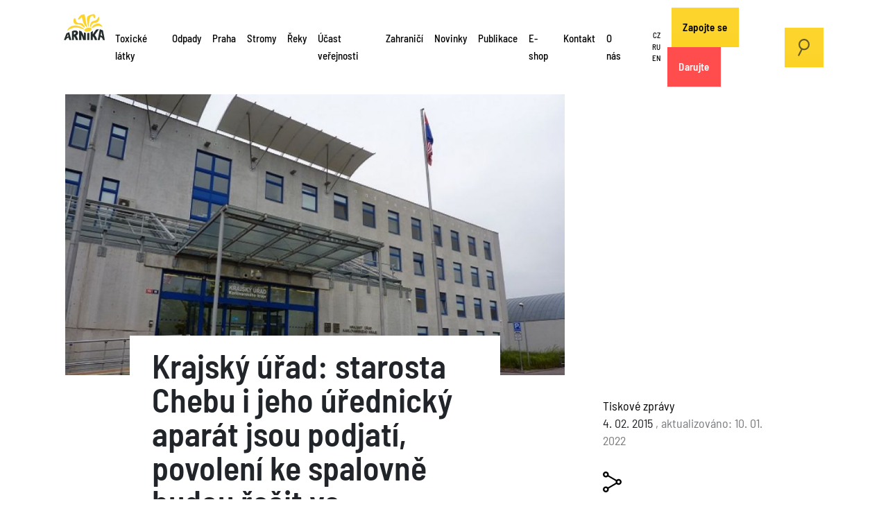

--- FILE ---
content_type: text/html; charset=utf-8
request_url: https://arnika.org/krajsky-urad-starosta-chebu-i-jeho-urednicky-aparat-jsou-podjati-povoleni-ke-spalovne-budou-resit-v-marianskych-laznich
body_size: 14477
content:
<!DOCTYPE html>
<html prefix="og: http://ogp.me/ns#">
    <head>
        <link rel="apple-touch-icon" sizes="180x180" href="/templates/arnika/img/favicon/apple-touch-icon.png">
        <link rel="icon" type="image/png" sizes="32x32" href="/templates/arnika/img/favicon/favicon-32x32.png">
        <link rel="icon" type="image/png" sizes="16x16" href="/templates/arnika/img/favicon/favicon-16x16.png">
        <link rel="manifest" href="/templates/arnika/img/favicon/site.webmanifest">
        <link rel="mask-icon" href="/templates/arnika/img/favicon/safari-pinned-tab.svg" color="#5bbad5">
        <link rel="shortcut icon" href="/templates/arnika/img/favicon/favicon.ico">
        <meta name="msapplication-TileColor" content="#da532c">
        <meta name="msapplication-config" content="/templates/arnika/img/favicon/browserconfig.xml">
        <meta name="theme-color" content="#ffffff">
        <meta http-equiv="Content-Type" content="text/html;charset=utf-8" />
        <meta http-equiv="X-UA-Compatible" content="IE=edge" />
        <meta name="viewport" content="width=device-width, initial-scale=1" />
        <meta name="code-by" content="2046.cz" />
        <base href="https://arnika.org/krajsky-urad-starosta-chebu-i-jeho-urednicky-aparat-jsou-podjati-povoleni-ke-spalovne-budou-resit-v-marianskych-laznich" />
	<meta http-equiv="content-type" content="text/html; charset=utf-8" />
	<meta name="keywords" content="Spalovny,Spalovna Cheb,Karlovarský kraj,Nespaluj, recykluj,Odpady" />
	<meta name="author" content="CHEB" />
	<meta property="og:url" content="https://arnika.org/krajsky-urad-starosta-chebu-i-jeho-urednicky-aparat-jsou-podjati-povoleni-ke-spalovne-budou-resit-v-marianskych-laznich" />
	<meta property="og:type" content="article" />
	<meta property="og:title" content="Krajský úřad: starosta Chebu i jeho úřednický aparát jsou podjatí, povolení ke spalovně budou řešit ve Františkových Lázních" />
	<meta property="og:description" content="Pro podjatost chebských úředníků i starosty nebudou rozhodovat o územním povolení zamýšlené spalovny v Chebu na místním úřadu, řízení se přesouvá do Františkových Lázní. Rozhodl o tom Krajský úřad Karlovarského kraje3.49 MB na základě námitky podjatosti, kterou vznesla nevládní organizace Arnika. Ve..." />
	<meta property="og:image" content="https://arnika.org/media/k2/items/cache/ea3c844eb5b84f0a979189149fe66b29_XL.jpg?t=20220110_142546" />
	<meta name="image" content="https://arnika.org/media/k2/items/cache/ea3c844eb5b84f0a979189149fe66b29_XL.jpg?t=20220110_142546" />
	<meta name="twitter:card" content="summary" />
	<meta name="twitter:title" content="Krajský úřad: starosta Chebu i jeho úřednický aparát jsou podjatí, povolení ke spalovně budou řešit ve Františkových Lázních" />
	<meta name="twitter:description" content="Pro podjatost chebských úředníků i starosty nebudou rozhodovat o územním povolení zamýšlené spalovny v Chebu na místním úřadu, řízení se přesouvá do Františkových Lázní. Rozhodl o tom Krajský úřad Kar..." />
	<meta name="twitter:image" content="https://arnika.org/media/k2/items/cache/ea3c844eb5b84f0a979189149fe66b29_XL.jpg?t=20220110_142546" />
	<meta name="twitter:image:alt" content="Vizualizace hrozící chebské spalovny" />
	<meta name="description" content="Pro podjatost chebských úředníků i starosty nebudou rozhodovat o územním povolení zamýšlené spalovny v Chebu na místním úřadu, řízení se přesouvá do F..." />
	<meta name="generator" content="Joomla! - Open Source Content Management" />
	<title>Krajský úřad: starosta Chebu i jeho úřednický aparát jsou podjatí, povolení ke spalovně budou řešit ve Františkových Lázních</title>
	<link href="/o-nas/tiskove-zpravy/krajsky-urad-starosta-chebu-i-jeho-urednicky-aparat-jsou-podjati-povoleni-ke-spalovne-budou-resit-v-marianskych-laznich" rel="canonical" />
	<link href="https://cdn.jsdelivr.net/npm/magnific-popup@1.1.0/dist/magnific-popup.min.css" rel="stylesheet" type="text/css" />
	<link href="/components/com_k2/css/k2.css?v=2.10.3&b=20200429" rel="stylesheet" type="text/css" />
	<link href="https://arnika.org/templates/arnika/vendor/bootstrap/css/bootstrap.min.css?e4da9a353e3f790c9731d024e900f6e5" rel="stylesheet" type="text/css" />
	<link href="https://arnika.org/templates/arnika/vendor/magnific/magnific-popup.css?e4da9a353e3f790c9731d024e900f6e5" rel="stylesheet" type="text/css" />
	<link href="/templates/arnika/css/template.css?e4da9a353e3f790c9731d024e900f6e5" rel="stylesheet" type="text/css" />
	<link href="/plugins/system/jce/css/content.css?e4da9a353e3f790c9731d024e900f6e5" rel="stylesheet" type="text/css" />
	<style type="text/css">

                        /* K2 - Magnific Popup Overrides */
                        .mfp-iframe-holder {padding:10px;}
                        .mfp-iframe-holder .mfp-content {max-width:100%;width:100%;height:100%;}
                        .mfp-iframe-scaler iframe {background:#fff;padding:10px;box-sizing:border-box;box-shadow:none;}
                    
	</style>
	<script type="application/json" class="joomla-script-options new">{"csrf.token":"7f7c6ec16906f99c00a4bbc3737d5b63","system.paths":{"root":"","base":""}}</script>
	<script src="/media/jui/js/jquery.min.js?e4da9a353e3f790c9731d024e900f6e5" type="text/javascript"></script>
	<script src="https://cdn.jsdelivr.net/npm/magnific-popup@1.1.0/dist/jquery.magnific-popup.min.js" type="text/javascript"></script>
	<script src="/media/k2/assets/js/k2.frontend.js?v=2.10.3&b=20200429&sitepath=/" type="text/javascript"></script>
	<script src="https://arnika.org/templates/arnika/vendor/prefixfree/js/prefixfree.min.js?e4da9a353e3f790c9731d024e900f6e5" defer="defer" type="text/javascript"></script>
	<script src="https://arnika.org/templates/arnika/vendor/popper.min.js?e4da9a353e3f790c9731d024e900f6e5" defer="defer" type="text/javascript"></script>
	<script src="https://arnika.org/templates/arnika/vendor/bootstrap/js/bootstrap.min.js?e4da9a353e3f790c9731d024e900f6e5" defer="defer" type="text/javascript"></script>
	<script src="https://arnika.org/templates/arnika/vendor/fitvids/jquery.fitvids.js?e4da9a353e3f790c9731d024e900f6e5" type="text/javascript"></script>
	<script src="https://arnika.org/templates/arnika/vendor/magnific/jquery.magnific-popup.min.js?e4da9a353e3f790c9731d024e900f6e5" type="text/javascript"></script>
	<script src="https://arnika.org/templates/arnika/js/application.js?e4da9a353e3f790c9731d024e900f6e5" defer="defer" type="text/javascript"></script>
	<script src="https://www.google.com/recaptcha/api.js?render=6LeeRwMeAAAAAPbRXpGGroWKFOdhqBVWxkn6uy6N" defer="defer" type="text/javascript"></script>
	<script src="/media/jui/js/bootstrap.min.js?e4da9a353e3f790c9731d024e900f6e5" type="text/javascript"></script>
	<script src="/media/system/js/core.js?e4da9a353e3f790c9731d024e900f6e5" type="text/javascript"></script>
	<script type="application/ld+json">

                {
                    "@context": "https://schema.org",
                    "@type": "Article",
                    "mainEntityOfPage": {
                        "@type": "WebPage",
                        "@id": "https://arnika.org/o-nas/tiskove-zpravy/krajsky-urad-starosta-chebu-i-jeho-urednicky-aparat-jsou-podjati-povoleni-ke-spalovne-budou-resit-v-marianskych-laznich"
                    },
                    "url": "https://arnika.org/o-nas/tiskove-zpravy/krajsky-urad-starosta-chebu-i-jeho-urednicky-aparat-jsou-podjati-povoleni-ke-spalovne-budou-resit-v-marianskych-laznich",
                    "headline": "Krajský úřad: starosta Chebu i jeho úřednický aparát jsou podjatí, povolení ke spalovně budou řešit ve Františkových Lázních",
                    "image": [
                        "https://arnika.org/media/k2/items/cache/ea3c844eb5b84f0a979189149fe66b29_XL.jpg?t=20220110_142546",
                        "https://arnika.org/media/k2/items/cache/ea3c844eb5b84f0a979189149fe66b29_L.jpg?t=20220110_142546",
                        "https://arnika.org/media/k2/items/cache/ea3c844eb5b84f0a979189149fe66b29_M.jpg?t=20220110_142546",
                        "https://arnika.org/media/k2/items/cache/ea3c844eb5b84f0a979189149fe66b29_S.jpg?t=20220110_142546",
                        "https://arnika.org/media/k2/items/cache/ea3c844eb5b84f0a979189149fe66b29_XS.jpg?t=20220110_142546",
                        "https://arnika.org/media/k2/items/cache/ea3c844eb5b84f0a979189149fe66b29_Generic.jpg?t=20220110_142546"
                    ],
                    "datePublished": "2015-02-04 11:24:25",
                    "dateModified": "2022-01-10 14:25:46",
                    "author": {
                        "@type": "Person",
                        "name": "CHEB",
                        "url": "https://arnika.org/"
                    },
                    "publisher": {
                        "@type": "Organization",
                        "name": "arnika.org",
                        "url": "https://arnika.org/",
                        "logo": {
                            "@type": "ImageObject",
                            "name": "arnika.org",
                            "width": "",
                            "height": "",
                            "url": "https://arnika.org/"
                        }
                    },
                    "articleSection": "https://arnika.org/o-nas/tiskove-zpravy",
                    "keywords": "Spalovny,Spalovna Cheb,Karlovarský kraj,Nespaluj, recykluj,Odpady",
                    "description": "Pro podjatost chebských úředníků i starosty nebudou rozhodovat o územním povolení zamýšlené spalovny v Chebu na místním úřadu, řízení se přesouvá do Františkových Lázní. Rozhodl o tom Krajský úřad Karlovarského kraje3.49 MB na základě námitky podjatosti, kterou vznesla nevládní organizace Arnika. Ve správním řízení bude pokračovat stavební úřad ve Františkových Lázních a bude muset prověřit i to, jestli chebští úředníci nepochybili, když z řízení vyloučili řadu připomínek vznesených obyvateli a spolky z Chebu.",
                    "articleBody": "Pro podjatost chebských úředníků i starosty nebudou rozhodovat o územním povolení zamýšlené spalovny v Chebu na místním úřadu, řízení se přesouvá do Františkových Lázní. Rozhodl o tom Krajský úřad Karlovarského kraje3.49 MB na základě námitky podjatosti, kterou vznesla nevládní organizace Arnika. Ve správním řízení bude pokračovat stavební úřad ve Františkových Lázních a bude muset prověřit i to, jestli chebští úředníci nepochybili, když z řízení vyloučili řadu připomínek vznesených obyvateli a spolky z Chebu. Krajský úřad se ztotožnil s obavami Arniky o nestrannost a nezaujatost místních úředníků. Ekologická organizace poukazovala zejména na fakt, že Město Cheb je spoluvlastníkem investorské firmy a tedy že jsou zaměstnanci úřadu v čele se starostou placeni částečným investorem projektu spalovny. „Jsme rádi, že krajský úřad potvrdil nesmyslnost dosavadního postupu, kdy si částečný majitel vydával povolení pro svůj vlastní projekt. Účelem územního řízení je, aby kriticky zhodnotilo předloženou dokumentaci a stanovilo jasné podmínky výstavby i provozu spalovny. Nestranné rozhodnutí může zajistit pouze nezaujatý úřední aparát,“ vítá stanovisko krajského úřadu odborník Arniky na spalovny Matěj Man z programu Toxické látky a odpady. Krajský úřad rozhodl, že nové územní řízení ve věci umístění spalovny odpadů v Chebu nadále povede „jiný způsobilý správní orgán, který sousedí se správním orgánem nezpůsobilým“. Arnika mířila svou námitkou také na pracovníky odboru výstavby městského úřadu, ale protože by o jejich podjatosti rozhodoval starosta, který je z celého procesu už vyloučen, tak Karlovarský kraj rovnou pověřil pokračováním v územním řízení pro spalovnu Cheb stavební úřad ve Františkových Lázních. „Chebský stavební úřad podle našeho názoru postupoval špatně i v rozhodnutích, kdy z řízení vyloučil některé připomínky chebských obyvatel a spolků. Chebští úředníci vyloučili ze správního řízení dokonce i ty, kteří podali námitku podjatosti dříve než Arnika, přitom se ale měli právě podjatostí zabývat ze všeho nejdřív. Raději si nechceme domýšlet důvody, proč podjatý úřad tak vehementně usiloval o to, aby veřejné jednání proběhlo v jeho režii,“ dodává mluvčí Arniky Vratislav Vozník. Vyloučeným jednotlivcům i spolkům se postup chebského úřadu nelíbil. Stavební úřad ve Františkových Lázních by měl nyní přezkoumat, zda chebští úředníci nepochybili při stanovování okruhu účastníků i námitky podjatosti. Arnika projekt spalovny sleduje a kritizuje již od jeho počátku v roce 2012, protože považuje spalovnu v Chebu za zbytečnou a nekoncepční. Region má velké rezervy v třídění, kompostování a předcházení vzniku odpadu. Ve městě nefunguje ani motivační systém pro obyvatele, který by vedl ke snížení produkce odpadu. Arnika se obává toho, že spalovna bude ve snaze naplnění své kapacity ničit cenné suroviny, které by bylo možné recyklovat a znovu využít. V územním řízení se pak Arnice nelíbí mnohé konkrétní nedostatky v dokumentaci. Není například nikde jasně stanoveno, jaký odpad bude spalovna likvidovat. Spalovna má navíc používat filtrační systém, který dosud nefunguje u žádné spalovny komunálních odpadů v ČR. Také by mělo jít o první spalovnu komunálních odpadů v Česku, kterou investor plánuje provozovat bez integrovaného povolení (IPPC). Firma Terea navíc zcela odmítá preventivní vstřícné kroky, jako je posílení průběžného systému monitorování dioxinů technologií semikontinuálního měření a mnoho dalšího.227.4 KB Podpořeno grantem z Islandu, Lichtenštejnska a Norska v rámci EHP fondů. www.fondnno.cz a www.eeagrants.cz."
                }
                
	</script>

                    <meta property="og:image" content="/templates/arnika/img/arnika_og_image.jpg" />
                <!-- twigcoded by http://2046.cz -->
        <!-- some code licensed under Aggressive Copyright http://aggressive-copyright.org -->
        <!-- Facebook Pixel Code -->
        <script>
        !function(f,b,e,v,n,t,s)
        {if(f.fbq)return;n=f.fbq=function(){n.callMethod?
        n.callMethod.apply(n,arguments):n.queue.push(arguments)};
        if(!f._fbq)f._fbq=n;n.push=n;n.loaded=!0;n.version='2.0';
        n.queue=[];t=b.createElement(e);t.async=!0;
        t.src=v;s=b.getElementsByTagName(e)[0];
        s.parentNode.insertBefore(t,s)}(window,document,'script',
        'https://connect.facebook.net/en_US/fbevents.js');
         fbq('init', '1870480023172692');
        fbq('track', 'PageView');
        </script>
        <!-- Anti-flicker snippet (recommended)  -->
        <style>.async-hide { opacity: 0 !important} </style>
        <script>(function(a,s,y,n,c,h,i,d,e){s.className+=' '+y;h.start=1*new Date;
        h.end=i=function(){s.className=s.className.replace(RegExp(' ?'+y),'')};
        (a[n]=a[n]||[]).hide=h;setTimeout(function(){i();h.end=null},c);h.timeout=c;
        })(window,document.documentElement,'async-hide','dataLayer',4000,
        {'GTM-N2L9VZL':true});</script>

        
        <script async src="/cook/cookieconsent.js"></script>
        <script async src="/cook/cookieconsent-init.js"></script>
        
        <!-- Global site tag (gtag.js) - Google Analytics -->
        <script async src="https://www.googletagmanager.com/gtag/js?id=UA-18118946-1"></script>
        <!-- Start Facebook Pixel Code -->
        
        <script data-cookiecategory='analytics' defer>
          window.dataLayer = window.dataLayer || [];
          function gtag(){dataLayer.push(arguments);}
          gtag('js', new Date());

          gtag('config', 'UA-18118946-1', { 'optimize_id': 'GTM-N2L9VZL'});
        </script>
        
        <!-- End Facebook Pixel Code -->
            </head>
    <body class=" cs-CZ com_k2  item id_14976  cat_8 cat_id_8 subtemplate_"> 
    
    <!-- Google Tag Manager (noscript) -->
    <noscript><iframe src="https://www.googletagmanager.com/ns.html?id=GTM-MPNGRGW"
    height="0" width="0" style="display:none;visibility:hidden"></iframe></noscript>
    <!-- End Google Tag Manager (noscript) -->

        <noscript>
             <img height="1" width="1"
            src="https://www.facebook.com/tr?id=1870480023172692&ev=PageView
            &noscript=1"/>
        </noscript>
        <a name="pageTop" id="pageTop"></a>
                    <div class="floating_navigation">
    <a href="#pageTop" class="top">
        <span>
            &#8593;
        </span>
    </a>
    <a href="#" class="sub">
        <span>
        </span>
    </a>
    <a href="#" class="quick">
        <span>
        </span>
    </a>
</div>            <div class="container sky">
                <div class="row">
                    <!-- mod_multimenu/default.php -->            
<div class="col-5 col-xl-12 menu_col without_menu_section" id="top">
    <a href="/cs" id="logo">
        <img src="/templates/arnika/img/arnika-org-logo.svg" alt="arnika.org">
    </a>
    <nav class="navbar navbar-expand-xl upper_menus" role="navigation">
                    		<div id="mainmenu" class="menu collapse navbar-collapse">
		<ul id="menu-mainmenu" class="menu" role="menubar">
												<li class="component has_children menu-item-119" id="id119">
						<a href="/toxicke-latky" >
			Toxické látky
		</a>
	</li>

												<li class="component has_children menu-item-120" id="id120">
						<a href="/odpady" >
			Odpady
		</a>
	</li>

												<li class="component has_children menu-item-121" id="id121">
						<a href="/praha" >
			Praha
		</a>
	</li>

												<li class="component has_children menu-item-122" id="id122">
						<a href="/stromy" >
			Stromy
		</a>
	</li>

												<li class="component has_children menu-item-123" id="id123">
						<a href="/voda" >
			Řeky
		</a>
	</li>

												<li class="component has_children menu-item-267" id="id267">
						<a href="/ucast-verejnosti" >
			Účast veřejnosti
		</a>
	</li>

												<li class="component has_children menu-item-124" id="id124">
						<a href="/zahranici" >
			Zahraničí
		</a>
	</li>

												<li class="component  menu-item-689" id="id689">
						<a href="/novinky" >
			Novinky
		</a>
	</li>

												<li class="component has_children menu-item-152" id="id152">
						<a href="/publikace" >
			Publikace
		</a>
	</li>

												<li class="url  menu-item-502" id="id502">
						<a href="https://eshop.arnika.org/" target="_blank">
			E-shop
		</a>
	</li>

												<li class="component  menu-item-127" id="id127">
						<a href="/kontakt" >
			Kontakt
		</a>
	</li>

												<li class="component has_children menu-item-464" id="id464">
						<a href="/o-nas" >
			O nás
		</a>
	</li>

												<li class=" has_children menu-item-" id="id">
						<a href="/" >
			
		</a>
	</li>

					</ul>
	</div>

                    		<div id="language-menu" class="menu collapse navbar-collapse">
		<ul id="menu-language-menu" class="menu" role="menubar">
												<li class="alias  menu-item-372" id="id372">
						<a href="/" >
			CZ
		</a>
	</li>

												<li class="alias  menu-item-371" id="id371">
						<a href="/ru/" >
			RU
		</a>
	</li>

												<li class="alias  menu-item-126" id="id126">
						<a href="/en/" >
			EN
		</a>
	</li>

					</ul>
	</div>

                    		<div id="ifr-menu" class="menu collapse navbar-collapse">
		<ul id="menu-ifr-menu" class="menu" role="menubar">
												<li class="component  menu-item-417" id="id417">
						<a href="/zapojte-se" >
			Zapojte se
		</a>
	</li>

												<li class="component  menu-item-128" id="id128">
						<a href="/darujte" >
			Darujte
		</a>
	</li>

					</ul>
	</div>

                            <a href="#" class="search_on btn btn-primary desktop"><img src="/templates/arnika/img/search.svg" /></a>
            </nav>
</div>


    <a href="/darujte" id="btn-darujte" class="btn btn-primary mobile">Darujte</a>
    <a href="#" class="search_on btn btn-primary mobile"><img src="/templates/arnika/img/search.svg" /></a>
 <button class="navbar-toggler collapsed" data-bs-toggle="collapse" data-bs-target="#section_menu,#mainmenu,#language-menu,#ifr-menu" aria-controls="#section_menu,#mainmenu,#language-menu,#ifr-menu" aria-expanded="false" aria-label="Toggle navigation">
    <span></span>
    <span></span>
    <span></span>
</button>

    <div class="google_search_layer">
    <div class="container">
        <div class="row">
            <div class="col-12 col-sm-10 offset-sm-1 col-md-8 offset-md-2">
                <a href="#" class="search_off"><img src="/templates/arnika/img/close.svg" /></a>
                <script async src="https://cse.google.com/cse.js?cx=004818361665526687000:3l8h30ywxda"></script>
                <div class="gcse-search"></div>
            </div>
        </div>
    </div>

                </div>
            </div>
        
        <div class="position_top">
            
        </div>

        		<!-- item.html.twig -->
				
			<div class="container lead_image_container">
			<div class="row">
                            
									<div class="col-12 col-sm-8 lead_image gallery">
						<a href="/media/k2/items/cache/ea3c844eb5b84f0a979189149fe66b29_XL.jpg" rel="gid_00" data-fancybox="gid_00" title="Vizualizace hrozící chebské spalovny">
															<picture>
	  				  		<source media="(min-width: 1024px)" srcset="/images/.thumbnails/media/k2/items/cache/ea3c844eb5b84f0a979189149fe66b29_XL.1024x576c.jpg">
	  		  		  	<source media="(min-width: 480px)" srcset="/images/.thumbnails/media/k2/items/cache/ea3c844eb5b84f0a979189149fe66b29_XL.480x270c.jpg">
		<img src="/images/.thumbnails/media/k2/items/cache/ea3c844eb5b84f0a979189149fe66b29_XL.960x540c.jpg" alt="Krajský úřad: starosta Chebu i jeho úřednický aparát jsou podjatí, povolení ke spalovně budou řešit ve Františkových Lázních" width="960px" height="540px">
	</picture>

						</a>
					</div>
								<div class="col-12 col-sm-4">
					
				</div>
			</div>
		</div>
		
	<div class="container  has_featured_image">
		<div class="row">
			<div class="col-12 col-sm-6 offset-sm-1">
				<!-- com_k2/default/item.php -->
<!--  com_k2/item.html.twig -->



	<h1>
		Krajský úřad: starosta Chebu i jeho úřednický aparát jsou podjatí, povolení ke spalovně budou řešit ve Františkových Lázních
	</h1>

<div class="entry">
			<div class="intro">
			<p>Pro podjatost chebských úředníků i starosty nebudou rozhodovat o územním povolení zamýšlené spalovny v Chebu na místním úřadu, řízení se přesouvá do Františkových Lázní. <a href="/soubory/dokumenty/odpady/spalovny/Cheb/2015-2-2-podjatost-usneseni_velke.pdf" class="wf_file"><img src="/media/jce/icons/pdf.png" alt="pdf" class="wf_file_icon" style="border: 0px; vertical-align: middle;" /><span class="wf_file_text">Rozhodl o tom Krajský úřad Karlovarského kraje</span><span class="wf_file_size" style="margin-left: 5px;">3.49 MB</span></a> na základě námitky podjatosti, kterou vznesla nevládní organizace Arnika. Ve správním řízení bude pokračovat stavební úřad ve Františkových Lázních a bude muset prověřit i to, jestli chebští úředníci nepochybili, když z řízení vyloučili řadu připomínek vznesených obyvateli a spolky z Chebu.</p>

		</div>
		<div class="d-md-block d-lg-none  d-xl-none">
	<div class="money_form user_entry vertical">
											        
        		                	        
	<a name="selection_form"></a>
	<div class="row donate" id="_1586">
		<div class="col-md-12 text">
			<h4 class="_h massive">
				Podpořte Arniku v tom, co dělá
			</h4>
			<div class="description">
				Děkujeme za každý Váš dar!
			</div>
		</div>
		<div class="col-md-12 inputs">
							<input type="hidden" name="project_id" id="project_id" value="1204905">
						<div class="frequencies">
									<a class="frequency checkbox " title="once">
						jednorázově
					</a>
									<a class="frequency checkbox active" title="monthly">
						měsíčně
					</a>
							</div>
										<div class="amounts once stemps ">
											<a class="daruj stemp " href="#">
							<span>
								5000
							</span>
						</a>
											<a class="daruj stemp active" href="#">
							<span>
								500
							</span>
						</a>
											<a class="daruj stemp " href="#">
							<span>
								365
							</span>
						</a>
									</div>
						                        
							<div class="amounts monthly stemps active">
											<a class="daruj stemp " href="#">
							<span>
								5000
							</span>
						</a>
											<a class="daruj stemp active" href="#">
							<span>
								300
							</span>
						</a>
											<a class="daruj stemp " href="#">
							<span>
								200
							</span>
						</a>
									</div>
						<input type="checkbox" class="amount_type_switch" id="amount_type_switch">
			<label for="amount_type_switch">
				jiná částka
			</label>
			<div class="custom_amount">
				<input class="amount" type="text" name="amount"></input> <span class="currency">
								Kč
								</span>
			</div>
			<div class="send_holder">
				<button class="btn-primary-solid send">Odeslat</button>
			</div>
		</div>
	</div>
	<script>
		jQuery(document).ready(function($) {
			var form_id = '#' + '_1586' + ' ' ;
			var defVal = null;
			var amount = 0;
                        var locale = "";
                        var urlDarujme = "0";
                        var currency = "";
			var frequency = "MONTHLY";
			var manual_value  = false ;
			// define ammount
			$(form_id + '.daruj').click(function (e) {
				e.preventDefault();
				$(form_id + '.daruj').removeClass('active');
				$(this).addClass('active')
				// erase the manual input field
				$(form_id + '.amount').val('');
			});
			$(form_id + '.amount_type_switch').change(function(event) {
				$(form_id + '.custom_amount').toggleClass('opened');
				$(form_id + '.amounts').toggleClass('closed');
			});
			// define frequency
			$(form_id + '.frequency').click(function (e) {
				e.preventDefault();
				$(form_id + '.frequency').toggleClass('active');
				frequency = $(this).attr('title');
				$(form_id + '.amounts').removeClass('active')
				$(form_id + '.amounts.' + frequency).addClass('active')
			});
			// manual amount
			$(form_id + '.amount').on('input',function(e){
				 $(form_id + '.stemps .stemp a').removeClass('active')
				 amount = $(this).val();
				 // if the field is empty set to default value
				 if($(this).val().length === 0){
				 	amount = defVal;
				 	$(form_id + '.stemps .stemp a').first().addClass('active')
				 }
			});
			// do the action
			$(form_id + '.send').click(function (e) {
				var project_id = $(form_id + '#project_id').val();
				e.preventDefault();
				if($(form_id + '.custom_amount').hasClass('opened')){
					amount = Number($(form_id + '.custom_amount .amount').val())
				}else{
					amount = Number($(form_id + '.amounts.active .stemp.active span').text())
				}
				// https://www.darujme.cz/darovat/614?amount=4000
                                
                                if (urlDarujme == '1') url = 'https://www.darujme.cz/projekt/'+project_id+'?amount='+amount+'&frequency='+frequency+'&'+locale+'&'+currency;
				else url = 'https://www.darujme.cz/darovat/'+project_id+'?amount='+amount+'&frequency='+frequency+'&'+locale+'&'+currency;
				window.open(url, 'new_tab');
			});
		});
	</script>

</div>
	</div>
	
<p>Krajský úřad se ztotožnil s obavami Arniky o nestrannost a nezaujatost místních úředníků. Ekologická organizace poukazovala zejména na fakt, že Město Cheb je spoluvlastníkem investorské firmy a tedy že jsou zaměstnanci úřadu v čele se starostou placeni částečným investorem projektu spalovny. <em>„Jsme rádi, že krajský úřad potvrdil nesmyslnost dosavadního postupu, kdy si částečný majitel vydával povolení pro svůj vlastní projekt. Účelem územního řízení je, aby kriticky zhodnotilo předloženou dokumentaci a stanovilo jasné podmínky výstavby i provozu spalovny. Nestranné rozhodnutí může zajistit pouze nezaujatý úřední aparát,“</em> vítá stanovisko krajského úřadu odborník Arniky na spalovny Matěj Man z programu Toxické látky a odpady.</p>
<p>Krajský úřad rozhodl, že nové územní řízení ve věci umístění spalovny odpadů v Chebu nadále povede <em>„jiný způsobilý správní orgán, který sousedí se správním orgánem nezpůsobilým“</em>. Arnika mířila svou námitkou také na pracovníky odboru výstavby městského úřadu, ale protože by o jejich podjatosti rozhodoval starosta, který je z celého procesu už vyloučen, tak Karlovarský kraj rovnou pověřil pokračováním v územním řízení pro spalovnu Cheb stavební úřad ve Františkových Lázních.</p>
<p><em>„Chebský stavební úřad podle našeho názoru postupoval špatně i v rozhodnutích, kdy z řízení vyloučil některé připomínky chebských obyvatel a spolků. Chebští úředníci vyloučili ze správního řízení dokonce i ty, kteří podali námitku podjatosti dříve než Arnika, přitom se ale měli právě podjatostí zabývat ze všeho nejdřív. Raději si nechceme domýšlet důvody, proč podjatý úřad tak vehementně usiloval o to, aby veřejné jednání proběhlo v jeho režii,“</em> dodává mluvčí Arniky Vratislav Vozník. Vyloučeným jednotlivcům i spolkům se postup chebského úřadu nelíbil. Stavební úřad ve Františkových Lázních by měl nyní přezkoumat, zda chebští úředníci nepochybili při stanovování okruhu účastníků i námitky podjatosti.</p>
<p>Arnika projekt spalovny sleduje a kritizuje již od jeho počátku v roce 2012, protože považuje spalovnu v Chebu za zbytečnou a nekoncepční. Region má velké rezervy v třídění, kompostování a předcházení vzniku odpadu. Ve městě nefunguje ani motivační systém pro obyvatele, který by vedl ke snížení produkce odpadu. Arnika se obává toho, že spalovna bude ve snaze naplnění své kapacity ničit cenné suroviny, které by bylo možné recyklovat a znovu využít.</p>
<p>V územním řízení se pak Arnice nelíbí mnohé konkrétní nedostatky v dokumentaci. Není například nikde jasně stanoveno, jaký odpad bude spalovna likvidovat. Spalovna má navíc používat filtrační systém, který dosud nefunguje u žádné spalovny komunálních odpadů v ČR. Také by mělo jít o první spalovnu komunálních odpadů v Česku, kterou investor plánuje provozovat bez integrovaného povolení (IPPC). <a href="/soubory/dokumenty/odpady/spalovny/Cheb/pripominky_Arnika.pdf" class="wf_file"><img src="/media/jce/icons/pdf.png" alt="pdf" class="wf_file_icon" style="border: 0px; vertical-align: middle;" /><span class="wf_file_text">Firma Terea navíc zcela odmítá preventivní vstřícné kroky, jako je posílení průběžného systému monitorování dioxinů technologií semikontinuálního měření a mnoho dalšího.</span><span class="wf_file_size" style="margin-left: 5px;">227.4 KB</span></a></p>
<p>Podpořeno grantem z Islandu, Lichtenštejnska a Norska v rámci EHP fondů.<a href="https://www.nros.cz/" target="_blank" rel="noopener"> www.fondnno.cz </a>a <a href="http://www.eeagrants.cz" target="_blank" rel="noopener">www.eeagrants.cz</a>.</p>
<p><img src="/soubory/obrazky/loga/logo_nros.jpg" alt="Logo NROS" style="vertical-align: middle;" width="850" height="126" /></p>

			            					<h2 class="field_TiskovYmluvci">
				
                               
                            Tiskový mluvčí
                            
			</h2>
			Vratislav Vozník, <span id="cloak5c892dd8eaf80fa3886c7e914d352697">Tato e-mailová adresa je chráněna před spamboty. Pro její zobrazení musíte mít povolen Javascript.</span><script type='text/javascript'>
				document.getElementById('cloak5c892dd8eaf80fa3886c7e914d352697').innerHTML = '';
				var prefix = '&#109;a' + 'i&#108;' + '&#116;o';
				var path = 'hr' + 'ef' + '=';
				var addy5c892dd8eaf80fa3886c7e914d352697 = 'vr&#97;t&#105;sl&#97;v.v&#111;zn&#105;k' + '&#64;';
				addy5c892dd8eaf80fa3886c7e914d352697 = addy5c892dd8eaf80fa3886c7e914d352697 + '&#97;rn&#105;k&#97;' + '&#46;' + '&#111;rg';
				var addy_text5c892dd8eaf80fa3886c7e914d352697 = 'vr&#97;t&#105;sl&#97;v.v&#111;zn&#105;k' + '&#64;' + '&#97;rn&#105;k&#97;' + '&#46;' + '&#111;rg';document.getElementById('cloak5c892dd8eaf80fa3886c7e914d352697').innerHTML += '<a ' + path + '\'' + prefix + ':' + addy5c892dd8eaf80fa3886c7e914d352697 + '\'>'+addy_text5c892dd8eaf80fa3886c7e914d352697+'<\/a>';
		</script>, tel. 222 781 471, 606 727 942
		            	
	</div>



<div class="meta">
	<a href="/o-nas/tiskove-zpravy">
		Tiskové zprávy
	</a>
			<div class="date created">
			4. 02. 2015
										<span class="date modified">, aktualizováno: 10. 01. 2022</span>
					</div>
		<div class="asocial">
		<a href="#" target="_blank" class="sdilet" onclick="sharePage(); return false;"><span>sdílet</span></a>
			</div>
			<div class="tags">
			<a href="/tag/Spalovny">#Spalovny</a>, <a href="/tag/Spalovna%20Cheb">#Spalovna Cheb</a>, <a href="/tag/Karlovarský%20kraj">#Karlovarský kraj</a>, <a href="/tag/Nespaluj,%20recykluj">#Nespaluj, recykluj</a>, <a href="/odpady/novinky">#Odpady</a>		</div>
				<div class="author">
										  CHEB
					</div>
	</div>

<!-- JoomlaWorks "K2" (v2.10.3) | Learn more about K2 at https://getk2.org -->
			</div>
			<div class="col-12 col-sm-4 offset-sm-1 _aside">
												<div class="row">
					<div class="col-12 col-sm-10 offset-sm-1 col-md-9 offset-md-1">
						<div class="meta_holder"></div>
					</div>
				</div>
																<div id="quick_navigation"></div>
								<div class="row">
					<div class="col-12 col-sm-10 offset-sm-1 col-md-9 offset-md-1">
																								

<div id="quick_navigation"></div><div class="socials">
						<a href="https://www.youtube.com/user/SdruzeniArnika" class="youtube" target="_blank">youtube</a>
								<a href="https://www.facebook.com/arnika.org" class="facebook" target="_blank">facebook</a>
								<a href="https://cz.linkedin.com/company/arnikaorg" class="linked" target="_blank">linked</a>
								<a href="https://www.instagram.com/arnikaorg" class="instagram" target="_blank">instagram</a>
								<a href="https://bsky.app/profile/did:plc:6tfuvermn46r4c5kdvygb7iq" class="bsky" target="_blank">bsky</a>
			</div>
                        
						
                                                
					</div>
				</div>
				<div class="sticky-top">
				<div class="money_form user_entry vertical">
											        
        		                	        
	<a name="selection_form"></a>
	<div class="row donate" id="_656">
		<div class="col-md-12 text">
			<h4 class="_h massive">
				Podpořte Arniku v tom, co dělá
			</h4>
			<div class="description">
				Děkujeme za každý Váš dar!
			</div>
		</div>
		<div class="col-md-12 inputs">
							<input type="hidden" name="project_id" id="project_id" value="1204905">
						<div class="frequencies">
									<a class="frequency checkbox " title="once">
						jednorázově
					</a>
									<a class="frequency checkbox active" title="monthly">
						měsíčně
					</a>
							</div>
										<div class="amounts once stemps ">
											<a class="daruj stemp " href="#">
							<span>
								5000
							</span>
						</a>
											<a class="daruj stemp active" href="#">
							<span>
								500
							</span>
						</a>
											<a class="daruj stemp " href="#">
							<span>
								365
							</span>
						</a>
									</div>
						                        
							<div class="amounts monthly stemps active">
											<a class="daruj stemp " href="#">
							<span>
								600
							</span>
						</a>
											<a class="daruj stemp " href="#">
							<span>
								500
							</span>
						</a>
											<a class="daruj stemp " href="#">
							<span>
								200
							</span>
						</a>
									</div>
						<input type="checkbox" class="amount_type_switch" id="amount_type_switch">
			<label for="amount_type_switch">
				jiná částka
			</label>
			<div class="custom_amount">
				<input class="amount" type="text" name="amount"></input> <span class="currency">
								Kč
								</span>
			</div>
			<div class="send_holder">
				<button class="btn-primary-solid send">Odeslat</button>
			</div>
		</div>
	</div>
	<script>
		jQuery(document).ready(function($) {
			var form_id = '#' + '_656' + ' ' ;
			var defVal = null;
			var amount = 0;
                        var locale = "";
                        var urlDarujme = "0";
                        var currency = "";
			var frequency = "MONTHLY";
			var manual_value  = false ;
			// define ammount
			$(form_id + '.daruj').click(function (e) {
				e.preventDefault();
				$(form_id + '.daruj').removeClass('active');
				$(this).addClass('active')
				// erase the manual input field
				$(form_id + '.amount').val('');
			});
			$(form_id + '.amount_type_switch').change(function(event) {
				$(form_id + '.custom_amount').toggleClass('opened');
				$(form_id + '.amounts').toggleClass('closed');
			});
			// define frequency
			$(form_id + '.frequency').click(function (e) {
				e.preventDefault();
				$(form_id + '.frequency').toggleClass('active');
				frequency = $(this).attr('title');
				$(form_id + '.amounts').removeClass('active')
				$(form_id + '.amounts.' + frequency).addClass('active')
			});
			// manual amount
			$(form_id + '.amount').on('input',function(e){
				 $(form_id + '.stemps .stemp a').removeClass('active')
				 amount = $(this).val();
				 // if the field is empty set to default value
				 if($(this).val().length === 0){
				 	amount = defVal;
				 	$(form_id + '.stemps .stemp a').first().addClass('active')
				 }
			});
			// do the action
			$(form_id + '.send').click(function (e) {
				var project_id = $(form_id + '#project_id').val();
				e.preventDefault();
				if($(form_id + '.custom_amount').hasClass('opened')){
					amount = Number($(form_id + '.custom_amount .amount').val())
				}else{
					amount = Number($(form_id + '.amounts.active .stemp.active span').text())
				}
				// https://www.darujme.cz/darovat/614?amount=4000
                                
                                if (urlDarujme == '1') url = 'https://www.darujme.cz/projekt/'+project_id+'?amount='+amount+'&frequency='+frequency+'&'+locale+'&'+currency;
				else url = 'https://www.darujme.cz/darovat/'+project_id+'?amount='+amount+'&frequency='+frequency+'&'+locale+'&'+currency;
				window.open(url, 'new_tab');
			});
		});
	</script>

</div>
				</div>
			</div>
		</div>
							<div class="row related_items itemlist">
								    <div class="col-12 col-md-4">
				    		<div class="item">
							<a href="/o-nas/tiskove-zpravy/arnika-podala-pripominky-k-uzemni-studii-vysocany">
												<picture>
	  				  		<source media="(min-width: 1024px)" srcset="/images/.thumbnails/media/k2/items/cache/0734eed4bedbbc880908aaab784b27e4_XL.1024x640c.jpg">
	  		  		  		<source media="(min-width: 768px)" srcset="/images/.thumbnails/media/k2/items/cache/0734eed4bedbbc880908aaab784b27e4_XL.768x480c.jpg">
	  		  	<source media="(min-width: 480px)" srcset="/images/.thumbnails/media/k2/items/cache/0734eed4bedbbc880908aaab784b27e4_XL.480x300c.jpg">
		<img src="/images/.thumbnails/media/k2/items/cache/0734eed4bedbbc880908aaab784b27e4_XL.480x300c.jpg" alt="Arnika podala připomínky k územní studii Vysočany" width="480px" height="300px">
	</picture>

			</a>
				<h4 class="title">
			<a href="/o-nas/tiskove-zpravy/arnika-podala-pripominky-k-uzemni-studii-vysocany">
				Arnika podala připomínky k územní studii Vysočany
			</a>
		</h4>
		
	</div>

				    </div>
								    <div class="col-12 col-md-4">
				    		<div class="item">
							<a href="/o-nas/tiskove-zpravy/pekna-slova-zadne-ciny-plan-evropske-komise-pro-chemicky-prumysl-je-pasti-na-nase-zdravi-i-planetu">
												<picture>
	  				  		<source media="(min-width: 1024px)" srcset="/images/.thumbnails/media/k2/items/cache/fa776e21bc1a03fee98fb2c8e5f95a17_XL.1024x640c.jpg">
	  		  		  		<source media="(min-width: 768px)" srcset="/images/.thumbnails/media/k2/items/cache/fa776e21bc1a03fee98fb2c8e5f95a17_XL.768x480c.jpg">
	  		  	<source media="(min-width: 480px)" srcset="/images/.thumbnails/media/k2/items/cache/fa776e21bc1a03fee98fb2c8e5f95a17_XL.480x300c.jpg">
		<img src="/images/.thumbnails/media/k2/items/cache/fa776e21bc1a03fee98fb2c8e5f95a17_XL.480x300c.jpg" alt="Pěkná slova, žádné činy: Plán Evropské komise pro chemický průmysl je pastí na naše zdraví i planetu" width="480px" height="300px">
	</picture>

			</a>
				<h4 class="title">
			<a href="/o-nas/tiskove-zpravy/pekna-slova-zadne-ciny-plan-evropske-komise-pro-chemicky-prumysl-je-pasti-na-nase-zdravi-i-planetu">
				Pěkná slova, žádné činy: Plán Evropské komise pro chemický průmysl je pastí na naše zdraví i planetu
			</a>
		</h4>
		
	</div>

				    </div>
								    <div class="col-12 col-md-4">
				    		<div class="item">
							<a href="/o-nas/tiskove-zpravy/spalovny-odpadu-vypousteji-miliardy-toxickych-mikroplastu-rocne-ohrozuji-nase-plice-i-nervovy-system">
												<picture>
	  				  		<source media="(min-width: 1024px)" srcset="/images/.thumbnails/media/k2/items/cache/6f6d29bd6d1ad3b722b19a6056b066e4_XL.1024x640c.jpg">
	  		  		  		<source media="(min-width: 768px)" srcset="/images/.thumbnails/media/k2/items/cache/6f6d29bd6d1ad3b722b19a6056b066e4_XL.768x480c.jpg">
	  		  	<source media="(min-width: 480px)" srcset="/images/.thumbnails/media/k2/items/cache/6f6d29bd6d1ad3b722b19a6056b066e4_XL.480x300c.jpg">
		<img src="/images/.thumbnails/media/k2/items/cache/6f6d29bd6d1ad3b722b19a6056b066e4_XL.480x300c.jpg" alt="Spalovny odpadů vypouštějí miliardy toxických mikroplastů ročně. Ohrožují naše plíce i nervový systém" width="480px" height="300px">
	</picture>

			</a>
				<h4 class="title">
			<a href="/o-nas/tiskove-zpravy/spalovny-odpadu-vypousteji-miliardy-toxickych-mikroplastu-rocne-ohrozuji-nase-plice-i-nervovy-system">
				Spalovny odpadů vypouštějí miliardy toxických mikroplastů ročně. Ohrožují naše plíce i nervový systém
			</a>
		</h4>
		
	</div>

				    </div>
							</div>
			</div>

        <div class="container">
            <div class="row">
                <div class="col-12 col-sm-8 sparse_content">
                                                        </div>
                <div class="col-12 col-sm-4 aside">
                                                        </div>
            </div>
        </div>

        <div class="position_publications">
            <div class="money_form user_entry vertical">
											        
        		                	        
	<a name="selection_form"></a>
	<div class="row donate" id="_1543">
		<div class="col-md-12 text">
			<h4 class="_h massive">
				Podpořte Arniku v tom, co dělá
			</h4>
			<div class="description">
				Děkujeme za každý Váš dar!
			</div>
		</div>
		<div class="col-md-12 inputs">
							<input type="hidden" name="project_id" id="project_id" value="1204905">
						<div class="frequencies">
									<a class="frequency checkbox " title="once">
						jednorázově
					</a>
									<a class="frequency checkbox active" title="monthly">
						měsíčně
					</a>
							</div>
										<div class="amounts once stemps ">
											<a class="daruj stemp " href="#">
							<span>
								5000
							</span>
						</a>
											<a class="daruj stemp active" href="#">
							<span>
								500
							</span>
						</a>
											<a class="daruj stemp " href="#">
							<span>
								365
							</span>
						</a>
									</div>
						                        
							<div class="amounts monthly stemps active">
											<a class="daruj stemp " href="#">
							<span>
								500
							</span>
						</a>
											<a class="daruj stemp active" href="#">
							<span>
								300
							</span>
						</a>
											<a class="daruj stemp " href="#">
							<span>
								200
							</span>
						</a>
									</div>
						<input type="checkbox" class="amount_type_switch" id="amount_type_switch">
			<label for="amount_type_switch">
				jiná částka
			</label>
			<div class="custom_amount">
				<input class="amount" type="text" name="amount"></input> <span class="currency">
								Kč
								</span>
			</div>
			<div class="send_holder">
				<button class="btn-primary-solid send">Odeslat</button>
			</div>
		</div>
	</div>
	<script>
		jQuery(document).ready(function($) {
			var form_id = '#' + '_1543' + ' ' ;
			var defVal = null;
			var amount = 0;
                        var locale = "";
                        var urlDarujme = "0";
                        var currency = "";
			var frequency = "MONTHLY";
			var manual_value  = false ;
			// define ammount
			$(form_id + '.daruj').click(function (e) {
				e.preventDefault();
				$(form_id + '.daruj').removeClass('active');
				$(this).addClass('active')
				// erase the manual input field
				$(form_id + '.amount').val('');
			});
			$(form_id + '.amount_type_switch').change(function(event) {
				$(form_id + '.custom_amount').toggleClass('opened');
				$(form_id + '.amounts').toggleClass('closed');
			});
			// define frequency
			$(form_id + '.frequency').click(function (e) {
				e.preventDefault();
				$(form_id + '.frequency').toggleClass('active');
				frequency = $(this).attr('title');
				$(form_id + '.amounts').removeClass('active')
				$(form_id + '.amounts.' + frequency).addClass('active')
			});
			// manual amount
			$(form_id + '.amount').on('input',function(e){
				 $(form_id + '.stemps .stemp a').removeClass('active')
				 amount = $(this).val();
				 // if the field is empty set to default value
				 if($(this).val().length === 0){
				 	amount = defVal;
				 	$(form_id + '.stemps .stemp a').first().addClass('active')
				 }
			});
			// do the action
			$(form_id + '.send').click(function (e) {
				var project_id = $(form_id + '#project_id').val();
				e.preventDefault();
				if($(form_id + '.custom_amount').hasClass('opened')){
					amount = Number($(form_id + '.custom_amount .amount').val())
				}else{
					amount = Number($(form_id + '.amounts.active .stemp.active span').text())
				}
				// https://www.darujme.cz/darovat/614?amount=4000
                                
                                if (urlDarujme == '1') url = 'https://www.darujme.cz/projekt/'+project_id+'?amount='+amount+'&frequency='+frequency+'&'+locale+'&'+currency;
				else url = 'https://www.darujme.cz/darovat/'+project_id+'?amount='+amount+'&frequency='+frequency+'&'+locale+'&'+currency;
				window.open(url, 'new_tab');
			});
		});
	</script>

</div>	


<div class="newsletter user_entry vertical div_224">
	<form  id="form_224" class="row">
		<div class="col-12 col-md-12">
			<div class="inside">
				<h4 class="_h">
					Staňte se dobrovolníkem
				</h4>
				<div class="description">
					<p>
						
					</p>
				</div>
				
			</div>
		</div>
		<div class="col-12 col-md-12 ">
			                        	<div class="inputField email_email">
					<label for="email">E-mail<span class="req">*</span></label>
			<input type="email" name="email" id="email" required >

			</div>

                        
			<div class="fields">
								
																															<div class="inputField text_firstname">
					<label for="firstname">Jméno<span class="req">*</span></label>
			<input type="text" name="firstname" id="firstname" required >

			</div>

																											<div class="inputField text_surname">
					<label for="surname">Příjmení<span class="req">*</span></label>
			<input type="text" name="surname" id="surname" required >

			</div>

																											<div class="inputField text_phone">
					<label for="phone">Telefon</label>
			<input type="text" name="phone" id="phone"  >

			</div>

																											<div class="inputField text_city">
					<label for="city">Město</label>
			<input type="text" name="city" id="city"  >

			</div>

																																																																		</div>
							<div class="inputField checkbox_confirm">
												<input type="checkbox" name="confirm" id="confirm3045" value="" required>
				<label for="confirm3045">Souhlasím se zpracováním osobních údajů<span class="req">*</span></label>

			
			</div>

							<a href="https://arnika.org/o-nas/ochrana-osobnich-udaju" target="_blank" class="oou_law" title="Ochrana Osobních Údajů">
					Přečtěte si, jak chráníme Vaše osobní údaje
				</a>
													<div class="inputField hidden_country">
					<input type="hidden" name="country" id="country"  value="">
			</div>

				<div class="inputField hidden_locale">
					<input type="hidden" name="locale" id="locale"  value="cs">
			</div>

				<div class="inputField hidden_petition">
					<input type="hidden" name="petition" id="petition"  value="0">
			</div>

							<div class="inputField hidden_network">
					<input type="hidden" name="network" id="network"  value="28">
			</div>

				<div class="inputField hidden_topic">
					<input type="hidden" name="topic" id="topic"  value="7">
			</div>

				<div class="inputField hidden_source">
					<input type="hidden" name="source" id="source"  value="dobrovolníci">
			</div>


			<button 

		        type="send">
				Chci se stát součástí týmu
			</button>
			<div class="loading" id="loading_224"></div>
			<div class="response positive_response" id="positive_response_224">Skvělé! Děkujeme a brzy se Vám ozveme.</div>
			<div class="response negative_response" id="negative_response_224">Bohužel se něco nepovedlo, zkuste to prosím znovu.
</div>
			<div class="response ajax_reponse" id="ajax_response_224"></div>
                        
                        <div  class="submited_already"></div>
						<div class="submited_already_new id_224" style="background: linear-gradient(90deg, #fcd42c 0%, #fcd42c 0%, #ffffff 0%);"><span> z 20 000 podpisů</span></div>
		</div>
	</form>
	<script>
		jQuery(function($){
                    
                                        
                    
			var fid = "224"
			var form = $('#form_' + fid)
			var response = $('#ajax_response_' + fid)
			var positive_response = $('#positive_response_' + fid)
			var negative_response = $('#negative_response_' + fid)
			var loading = $('#loading_' + fid)
			
			$(form).submit(function(event){
				event.preventDefault()
				grecaptcha.ready(function() {
		          grecaptcha.execute('6LeeRwMeAAAAAPbRXpGGroWKFOdhqBVWxkn6uy6N', {action: 'submit'}).then(function(token) {
					var data = form.serialize()
					loading.addClass('show')
					$.ajax({
					  url: "https://podporovatel.arnika.org/api/form!send",
					  data: data
					}).done(function(resp) {
					  response.text('resp')
					  negative_response.removeClass('show')
					  response.removeClass('show')
					  loading.removeClass('show')
					  positive_response.addClass('show')
					}).fail(function(err) {
					    response.text(err.statusText + ', ' + err.responseText)
					    positive_response.removeClass('show')
					    negative_response.addClass('show')
					    loading.removeClass('show')
					    response.addClass('show')
					});
		          });
		        });
			
			});
					});
	</script>
</div>	


<div class="newsletter user_entry vertical div_225">
	<form  id="form_225" class="row">
		<div class="col-12 col-md-12">
			<div class="inside">
				<h4 class="_h">
					Dostávejte informace o Arnice
				</h4>
				<div class="description">
					<p>
						
					</p>
				</div>
				
			</div>
		</div>
		<div class="col-12 col-md-12 ">
			                        	<div class="inputField email_email">
					<label for="email">E-mail<span class="req">*</span></label>
			<input type="email" name="email" id="email" required >

			</div>

                        
			<div class="fields">
								
																															<div class="inputField text_firstname">
					<label for="firstname">Jméno<span class="req">*</span></label>
			<input type="text" name="firstname" id="firstname" required >

			</div>

																											<div class="inputField text_surname">
					<label for="surname">Příjmení<span class="req">*</span></label>
			<input type="text" name="surname" id="surname" required >

			</div>

																											<div class="inputField text_phone">
					<label for="phone">Telefon</label>
			<input type="text" name="phone" id="phone"  >

			</div>

																											<div class="inputField text_city">
					<label for="city">Město</label>
			<input type="text" name="city" id="city"  >

			</div>

																																																																		</div>
							<div class="inputField checkbox_confirm">
												<input type="checkbox" name="confirm" id="confirm9566" value="" required>
				<label for="confirm9566">Souhlasím se zpracováním osobních údajů<span class="req">*</span></label>

			
			</div>

							<a href="https://arnika.org/o-nas/ochrana-osobnich-udaju" target="_blank" class="oou_law" title="Ochrana Osobních Údajů">
					Přečtěte si, jak chráníme Vaše osobní údaje
				</a>
													<div class="inputField hidden_country">
					<input type="hidden" name="country" id="country"  value="">
			</div>

				<div class="inputField hidden_locale">
					<input type="hidden" name="locale" id="locale"  value="cs">
			</div>

				<div class="inputField hidden_petition">
					<input type="hidden" name="petition" id="petition"  value="38">
			</div>

							<div class="inputField hidden_network">
					<input type="hidden" name="network" id="network"  value="0">
			</div>

				<div class="inputField hidden_topic">
					<input type="hidden" name="topic" id="topic"  value="7">
			</div>

				<div class="inputField hidden_source">
					<input type="hidden" name="source" id="source"  value="WEB FORMULÁŘ">
			</div>


			<button 

		        type="send">
				Chci odebírat zpravodaj Arniky
			</button>
			<div class="loading" id="loading_225"></div>
			<div class="response positive_response" id="positive_response_225">Skvělý! Děkujeme za Váš zájem o naše aktivity, brzy Vám pošleme první číslo Arnika.</div>
			<div class="response negative_response" id="negative_response_225">Bohužel se něco nepovedlo, zkuste to prosím znovu.
</div>
			<div class="response ajax_reponse" id="ajax_response_225"></div>
                        
                        <div  class="submited_already"></div>
						<div class="submited_already_new id_225" style="background: linear-gradient(90deg, #fcd42c 0%, #fcd42c 0%, #ffffff 0%);"><span> z 20 000 podpisů</span></div>
		</div>
	</form>
	<script>
		jQuery(function($){
                    
                                        
                    
			var fid = "225"
			var form = $('#form_' + fid)
			var response = $('#ajax_response_' + fid)
			var positive_response = $('#positive_response_' + fid)
			var negative_response = $('#negative_response_' + fid)
			var loading = $('#loading_' + fid)
			
			$(form).submit(function(event){
				event.preventDefault()
				grecaptcha.ready(function() {
		          grecaptcha.execute('6LeeRwMeAAAAAPbRXpGGroWKFOdhqBVWxkn6uy6N', {action: 'submit'}).then(function(token) {
					var data = form.serialize()
					loading.addClass('show')
					$.ajax({
					  url: "https://podporovatel.arnika.org/api/form!send",
					  data: data
					}).done(function(resp) {
					  response.text('resp')
					  negative_response.removeClass('show')
					  response.removeClass('show')
					  loading.removeClass('show')
					  positive_response.addClass('show')
					}).fail(function(err) {
					    response.text(err.statusText + ', ' + err.responseText)
					    positive_response.removeClass('show')
					    negative_response.addClass('show')
					    loading.removeClass('show')
					    response.addClass('show')
					});
		          });
		        });
			
			});
					});
	</script>
</div>
        </div>

       
                    <div class="main_sections">
                <div class="container">
                    <div class="row">
                        <div class="section_col">
     <div class="section">
    	<h3>
                                                 <a href="/toxicke-latky" class="alias emphasize">
                        Toxické látky
                    </a>
                                    </h3>
        <div class="key_pages">
                                                                        
                                    <p class="description">
                        Prosazujeme svět bez toxického znečištění a důsledný zákaz zdraví i přírodě nebezpečných látek a odpadů
                    </p>
                                                                            
                                    <a href="/budoucnost-bez-plastu"  class="component  ">
                        Budoucnost bez plastů 
                    </a>
                                                                            
                                    <a href="/vyrobky-bez-jedu"  class="component  ">
                        Výrobky bez jedů!
                    </a>
                                                                            
                                    <a href="/reky-bez-jedu"  class="component  ">
                        Řeky bez jedů - havárie na Bečvě
                    </a>
                                                                            
                                    <a href="/toxicke-latky/databaze-latek"  class="alias  ">
                        Databáze chemických látek
                    </a>
                                                                            
                                    <a href="/zahranici/arnika-ve-svete/nase-temata/toxicke-latky"  class="alias  ">
                        Globální znečištění 
                    </a>
                                                                                                                
                                    <a href="https://ceskobezjedu.cz" target=_blank class="url ext extfirst">
                        Kurz Ambasador zdravé domácnosti
                    </a>
                                                                                                                
                                    <a href="https://check-ed.eu/cs/" target=_blank class="url ext ">
                        Aplikace CheckED
                    </a>
                                                                                                                
                                    <a href="https://Znecistovatele.cz" target=_blank class="url ext ">
                        Znečišťovatelé pod lupou.cz
                    </a>
                                    </div>
    </div>
</div><div class="section_col">
     <div class="section">
    	<h3>
                                                 <a href="/odpady" class="alias emphasize">
                        Odpady
                    </a>
                                    </h3>
        <div class="key_pages">
                                                                        
                                    <p class="description">
                        Protože nejlepší odpad je takový, který vůbec nevznikne, Arnika prosazuje prevenci vzniku odpadů a jeho recyklaci. Varujeme i před riziky spalování odpadů.
                    </p>
                                                                            
                                    <a href="/odpady/nase-temata/co-s-odpady/plasty"  class="alias  ">
                        Budoucnost bez plastů
                    </a>
                                                                            
                                    <a href="/odpady/nase-temata/pro-obce/odpadovy-oskar"  class="alias  ">
                        Odpadový Oskar
                    </a>
                                                                            
                                    <a href="/odpady/nase-temata/co-s-odpady/predchazeni-vzniku-odpadu"  class="alias  ">
                        Tipy na předcházení vzniku odpadů
                    </a>
                                                                            
                                    <a href="/odpady/nase-temata/spalovani-odpadu/kampan-nespaluj-recykluj"  class="alias  ">
                        Kampaň Nespaluj, recykluj!
                    </a>
                                                                            
                                    <a href="/zahranici/arnika-ve-svete/nase-temata/odpady-plasty"  class="alias  ">
                        Odpady v zahraničí
                    </a>
                                                                                                                
                                    <a href="https://arnika.org/Nespaluj_recykluj/" target=_blank class="url ext extfirst">
                        Web Nespaluj, recykluj
                    </a>
                                                                                                                
                                    <a href="https://koalicepro3r.cz/" target=_blank class="url ext ">
                        Web koalice Pro 3R
                    </a>
                                    </div>
    </div>
</div><div class="section_col">
     <div class="section">
    	<h3>
                                                 <a href="/praha" class="alias emphasize">
                        Praha – město pro život
                    </a>
                                    </h3>
        <div class="key_pages">
                                                                        
                                    <p class="description">
                        Chceme, aby Praha byla příjemná pro život a dostupná všem.  Soustředíme se na územní plán, který určuje, kde a co se v Praze smí stavět. Prosazujeme ochranu zeleně, informujeme obyvatele a pomáháme lidem zapojovat se do rozhodovacích procesů.
                    </p>
                                                                            
                                    <a href="/praha/nase-temata/uzemni-planovani"  class="alias  ">
                        Územní plánování
                    </a>
                                                                            
                                    <a href="https://arnika.org/praha/nase-temata/mesto-a-klima"  class="url  ">
                        Město a klima
                    </a>
                                                                            
                                    <a href="/praha/nase-temata/bydleni"  class="alias  ">
                        Bydlení
                    </a>
                                                                            
                                    <a href="https://arnika.org/prazska-bytova-krize-perspektivy-a-souvislosti"  class="url  ">
                        Publikace Pražská bytová krize
                    </a>
                                                                                                                
                                    <a href="https://linktr.ee/prahamestoprozivot" target=_blank class="url ext extfirst">
                        Linktree Praha město pro život
                    </a>
                                                                                                                
                                    <a href="https://www.instagram.com/prahamestoprozivot/" target=_blank class="url ext ">
                        Instagram Praha město pro život
                    </a>
                                                                                                                
                                    <a href="https://www.facebook.com/prahamestoprozivot" target=_blank class="url ext ">
                        Facebook Praha město pro život
                    </a>
                                    </div>
    </div>
</div><div class="section_col">
     <div class="section">
    	<h3>
                                                 <a href="/stromy" class="alias emphasize">
                        Stromy
                    </a>
                                    </h3>
        <div class="key_pages">
                                                                        
                                    <p class="description">
                        Chráníme stromy a aleje podél silnic, ve městech a obcích i ve volné krajině. Chráníme tím zdravé životní prostředí, biodiverzitu i živočichy, kteří ve stromech žijí.
                    </p>
                                                                            
                                    <a href="/stromy/nase-temata/jak-zachranit-strom"  class="alias  ">
                        Jak zachránit strom
                    </a>
                                                                            
                                    <a href="/stromy-newsletter"  class="component  ">
                        Chci dostávat stromové novinky
                    </a>
                                                                                                                
                                    <a href="https://alejroku.cz" target=_blank class="url ext extfirst">
                        Alej roku
                    </a>
                                                                                                                
                                    <a href="/stromy/akce/tour-de-aleje/tour-de-aleje-2023" target=_blank class="alias ext ">
                        Tour de aleje
                    </a>
                                                                                                                
                                    <a href="https://aleje.org/pro-milovniky-aleji/konference-a-seminare" target=_blank class="url ext ">
                        Konference a semináře
                    </a>
                                                                                                                
                                    <a href="https://www.poodrizije.cz/cs/" target=_blank class="url ext ">
                        Poodří žije
                    </a>
                                    </div>
    </div>
</div><div class="section_col">
     <div class="section">
    	<h3>
                                                 <a href="/voda" class="alias emphasize">
                        Řeky
                    </a>
                                    </h3>
        <div class="key_pages">
                                                                        
                                    <p class="description">
                        Chráníme přirozený charakter vodních toků, oponujeme ničení řek ve jménu „ekologické“ vodní dopravy. Podporujeme zavádění soustavy Natura a udržení přírodní rozmanitosti.
                    </p>
                                                                            
                                    <a href="/voda/nase-temata/reky-u-nas/zive-labe-2"  class="alias  ">
                        Živé Labe
                    </a>
                                    </div>
    </div>
</div><div class="section_col">
     <div class="section">
    	<h3>
                                                 <a href="/biodiverzita" class="alias emphasize">
                        Biodiverzita
                    </a>
                                    </h3>
        <div class="key_pages">
                                                                        
                                    <p class="description">
                        Podporujeme zavádění soustavy Natura 2000 a udržení přírodní rozmanitosti – biodiverzity – údržbou cenných lokalit v Českém Středohoří. 
                    </p>
                                                                            
                                    <p class="description">
                        Chráníme staré stromy vytvářející dutiny, které jsou domovem mnoha vzácných a ohrožených živočichů, včetně páchníka hnědého v Poodří.
                    </p>
                                                                            
                                    <a href="/biodiverzita/natura-2000"  class="alias  ">
                        Natura 2000
                    </a>
                                                                            
                                    <a href="/biodiverzita/borena"  class="alias  ">
                        Bořena
                    </a>
                                                                            
                                    <a href="/petice-za-obnovu-ceske-prirody"  class="alias  ">
                        Petice za obnovu české přírody
                    </a>
                                    </div>
    </div>
</div><div class="section_col">
     <div class="section">
    	<h3>
                                                 <a href="/ucast-verejnosti" class="alias emphasize">
                        Účast veřejnosti
                    </a>
                                    </h3>
        <div class="key_pages">
                                                                        
                                    <p class="description">
                        Arnika se dlouhodobě zasazuje o účast veřejnosti v územních a stavebních řízeních a další procesech, jež souvisejí s ochranou životního prostředí, i přes opakovanou snahu toto právo veřejnosti omezit. 
                    </p>
                                                                            
                                    <a href="/ucast-verejnosti/nase-temata/omezovani-ucasti-verejnosti/vy-tu-stavite-my-tu-zijeme"  class="alias  ">
                        Vy tu stavíte, my tu žijeme
                    </a>
                                                                                                                
                                    <a href="https://klimavlegislative.cz" target=_blank class="url ext extfirst">
                        Měníme klima v legislativě
                    </a>
                                    </div>
    </div>
</div><div class="section_col">
     <div class="section">
    	<h3>
                                                 <a href="/zahranici" class="alias emphasize">
                        Zahraničí
                    </a>
                                    </h3>
        <div class="key_pages">
                                                                        
                                    <p class="description">
                        S cílem zajistit lepší a zdravější budoucnost pro co nejvíce lidí sdílíme naše know-how a chráníme životní prostředí a environmentální práva bez ohledu na geografickou polohu.
                    </p>
                                                                            
                                    <a href="/zahranici/arnika-ve-svete/zeme/armenie"  class="alias  ">
                        Arménie: Za čistý rozvoj regionů
                    </a>
                                                                            
                                    <a href="/zahranici/arnika-ve-svete/zeme/moldavsko"  class="alias  ">
                        Strážci moldavské přírody
                    </a>
                                                                            
                                    <a href="/zahranici/arnika-ve-svete/zeme/bosna-a-hercegovina"  class="alias  ">
                        Bosna a Hercegovina: Klenoty přírody
                    </a>
                                                                            
                                    <a href="/zahranici/arnika-ve-svete/zeme/ukrajina"  class="alias  ">
                        Čisté ovzduší pro Ukrajinu
                    </a>
                                                                            
                                    <a href="/zahranici/arnika-ve-svete/zeme/gruzie"  class="alias  ">
                        Čisté ovzduší pro Gruzii
                    </a>
                                                                            
                                    <a href="/zahranici/arnika-ve-svete/zeme/thajsko"  class="alias  ">
                        Toxické znečištění v Thajsku
                    </a>
                                                                            
                                    <a href="/zahranici/arnika-ve-svete/zeme/indonesie"  class="alias  ">
                        Transparentní kontrola znečištění v Indonésii
                    </a>
                                                                            
                                    <a href="/zahranici/arnika-ve-svete/zeme/kazachstan"  class="alias  ">
                        Klimatická změna v Kazachstánu
                    </a>
                                                                                                                
                                    <a href="https://eko.ba" target=_blank class="url ext extfirst">
                        Eko.ba
                    </a>
                                                                                                                
                                    <a href="https://cleanair.org.ua" target=_blank class="url ext ">
                        Cleanair.org.ua
                    </a>
                                                                                                                
                                    <a href="https://ecocitizens.kz" target=_blank class="url ext ">
                        Ecocitizens.kz
                    </a>
                                                                                                                
                                    <a href="https://stop-persecution.org" target=_blank class="url ext ">
                        Stop-persecution.org 
                    </a>
                                                                                                                
                                    <a href="https://kazachstan.001170.xyz/" target=_blank class="url ext ">
                        Air Pollution in Kazakhstan
                    </a>
                                                                                                                
                                    <a href="https://ecoge.org/" target=_blank class="url ext ">
                        Ecoge.org
                    </a>
                                    </div>
    </div>
</div>
                    </div>
                </div>
            </div>
        

        <div class="footer">
            <div class="container">
                <div class="row">
                    <div class="col-3 col-sm-2 logo_holder">
                        <a href="#pageTop">
                            <img src="/templates/arnika//img/arnika-org-logo.svg" alt="arnika.org">
                        </a>
                    </div>
                    <div class="col-9 col-sm-10 footer_body">
                        <div class="row footer_row">
                            

<div class="custom"  >
	<p><strong>Arnika</strong> (centrála Praha)<br /><span class="x_ContentPasted0">Seifertova 327/85</span><br />Praha 3, 130 00<br />telefon: 774 406 825<br />e-mail:&nbsp;<a href="mailto:arnika@arnika.org">arnika@arnika.org<br /></a>návštěvní hodiny: po–pá 10.00–16.00</p></div>

                        </div>
                    </div>
                </div>
            </div>
        </div>
        <div class="container super_footer">
            <div class="row">
                <div class="col-12 col-sm-10 offset-sm-2 motto">
                    <h4>
                        Chráníme naše životní prostředí.
                    </h4>
                </div>
            </div>
        </div>
                    
    </body>
</html>


--- FILE ---
content_type: text/html; charset=utf-8
request_url: https://www.google.com/recaptcha/api2/anchor?ar=1&k=6LeeRwMeAAAAAPbRXpGGroWKFOdhqBVWxkn6uy6N&co=aHR0cHM6Ly9hcm5pa2Eub3JnOjQ0Mw..&hl=en&v=PoyoqOPhxBO7pBk68S4YbpHZ&size=invisible&anchor-ms=20000&execute-ms=30000&cb=euyf1innaxai
body_size: 48602
content:
<!DOCTYPE HTML><html dir="ltr" lang="en"><head><meta http-equiv="Content-Type" content="text/html; charset=UTF-8">
<meta http-equiv="X-UA-Compatible" content="IE=edge">
<title>reCAPTCHA</title>
<style type="text/css">
/* cyrillic-ext */
@font-face {
  font-family: 'Roboto';
  font-style: normal;
  font-weight: 400;
  font-stretch: 100%;
  src: url(//fonts.gstatic.com/s/roboto/v48/KFO7CnqEu92Fr1ME7kSn66aGLdTylUAMa3GUBHMdazTgWw.woff2) format('woff2');
  unicode-range: U+0460-052F, U+1C80-1C8A, U+20B4, U+2DE0-2DFF, U+A640-A69F, U+FE2E-FE2F;
}
/* cyrillic */
@font-face {
  font-family: 'Roboto';
  font-style: normal;
  font-weight: 400;
  font-stretch: 100%;
  src: url(//fonts.gstatic.com/s/roboto/v48/KFO7CnqEu92Fr1ME7kSn66aGLdTylUAMa3iUBHMdazTgWw.woff2) format('woff2');
  unicode-range: U+0301, U+0400-045F, U+0490-0491, U+04B0-04B1, U+2116;
}
/* greek-ext */
@font-face {
  font-family: 'Roboto';
  font-style: normal;
  font-weight: 400;
  font-stretch: 100%;
  src: url(//fonts.gstatic.com/s/roboto/v48/KFO7CnqEu92Fr1ME7kSn66aGLdTylUAMa3CUBHMdazTgWw.woff2) format('woff2');
  unicode-range: U+1F00-1FFF;
}
/* greek */
@font-face {
  font-family: 'Roboto';
  font-style: normal;
  font-weight: 400;
  font-stretch: 100%;
  src: url(//fonts.gstatic.com/s/roboto/v48/KFO7CnqEu92Fr1ME7kSn66aGLdTylUAMa3-UBHMdazTgWw.woff2) format('woff2');
  unicode-range: U+0370-0377, U+037A-037F, U+0384-038A, U+038C, U+038E-03A1, U+03A3-03FF;
}
/* math */
@font-face {
  font-family: 'Roboto';
  font-style: normal;
  font-weight: 400;
  font-stretch: 100%;
  src: url(//fonts.gstatic.com/s/roboto/v48/KFO7CnqEu92Fr1ME7kSn66aGLdTylUAMawCUBHMdazTgWw.woff2) format('woff2');
  unicode-range: U+0302-0303, U+0305, U+0307-0308, U+0310, U+0312, U+0315, U+031A, U+0326-0327, U+032C, U+032F-0330, U+0332-0333, U+0338, U+033A, U+0346, U+034D, U+0391-03A1, U+03A3-03A9, U+03B1-03C9, U+03D1, U+03D5-03D6, U+03F0-03F1, U+03F4-03F5, U+2016-2017, U+2034-2038, U+203C, U+2040, U+2043, U+2047, U+2050, U+2057, U+205F, U+2070-2071, U+2074-208E, U+2090-209C, U+20D0-20DC, U+20E1, U+20E5-20EF, U+2100-2112, U+2114-2115, U+2117-2121, U+2123-214F, U+2190, U+2192, U+2194-21AE, U+21B0-21E5, U+21F1-21F2, U+21F4-2211, U+2213-2214, U+2216-22FF, U+2308-230B, U+2310, U+2319, U+231C-2321, U+2336-237A, U+237C, U+2395, U+239B-23B7, U+23D0, U+23DC-23E1, U+2474-2475, U+25AF, U+25B3, U+25B7, U+25BD, U+25C1, U+25CA, U+25CC, U+25FB, U+266D-266F, U+27C0-27FF, U+2900-2AFF, U+2B0E-2B11, U+2B30-2B4C, U+2BFE, U+3030, U+FF5B, U+FF5D, U+1D400-1D7FF, U+1EE00-1EEFF;
}
/* symbols */
@font-face {
  font-family: 'Roboto';
  font-style: normal;
  font-weight: 400;
  font-stretch: 100%;
  src: url(//fonts.gstatic.com/s/roboto/v48/KFO7CnqEu92Fr1ME7kSn66aGLdTylUAMaxKUBHMdazTgWw.woff2) format('woff2');
  unicode-range: U+0001-000C, U+000E-001F, U+007F-009F, U+20DD-20E0, U+20E2-20E4, U+2150-218F, U+2190, U+2192, U+2194-2199, U+21AF, U+21E6-21F0, U+21F3, U+2218-2219, U+2299, U+22C4-22C6, U+2300-243F, U+2440-244A, U+2460-24FF, U+25A0-27BF, U+2800-28FF, U+2921-2922, U+2981, U+29BF, U+29EB, U+2B00-2BFF, U+4DC0-4DFF, U+FFF9-FFFB, U+10140-1018E, U+10190-1019C, U+101A0, U+101D0-101FD, U+102E0-102FB, U+10E60-10E7E, U+1D2C0-1D2D3, U+1D2E0-1D37F, U+1F000-1F0FF, U+1F100-1F1AD, U+1F1E6-1F1FF, U+1F30D-1F30F, U+1F315, U+1F31C, U+1F31E, U+1F320-1F32C, U+1F336, U+1F378, U+1F37D, U+1F382, U+1F393-1F39F, U+1F3A7-1F3A8, U+1F3AC-1F3AF, U+1F3C2, U+1F3C4-1F3C6, U+1F3CA-1F3CE, U+1F3D4-1F3E0, U+1F3ED, U+1F3F1-1F3F3, U+1F3F5-1F3F7, U+1F408, U+1F415, U+1F41F, U+1F426, U+1F43F, U+1F441-1F442, U+1F444, U+1F446-1F449, U+1F44C-1F44E, U+1F453, U+1F46A, U+1F47D, U+1F4A3, U+1F4B0, U+1F4B3, U+1F4B9, U+1F4BB, U+1F4BF, U+1F4C8-1F4CB, U+1F4D6, U+1F4DA, U+1F4DF, U+1F4E3-1F4E6, U+1F4EA-1F4ED, U+1F4F7, U+1F4F9-1F4FB, U+1F4FD-1F4FE, U+1F503, U+1F507-1F50B, U+1F50D, U+1F512-1F513, U+1F53E-1F54A, U+1F54F-1F5FA, U+1F610, U+1F650-1F67F, U+1F687, U+1F68D, U+1F691, U+1F694, U+1F698, U+1F6AD, U+1F6B2, U+1F6B9-1F6BA, U+1F6BC, U+1F6C6-1F6CF, U+1F6D3-1F6D7, U+1F6E0-1F6EA, U+1F6F0-1F6F3, U+1F6F7-1F6FC, U+1F700-1F7FF, U+1F800-1F80B, U+1F810-1F847, U+1F850-1F859, U+1F860-1F887, U+1F890-1F8AD, U+1F8B0-1F8BB, U+1F8C0-1F8C1, U+1F900-1F90B, U+1F93B, U+1F946, U+1F984, U+1F996, U+1F9E9, U+1FA00-1FA6F, U+1FA70-1FA7C, U+1FA80-1FA89, U+1FA8F-1FAC6, U+1FACE-1FADC, U+1FADF-1FAE9, U+1FAF0-1FAF8, U+1FB00-1FBFF;
}
/* vietnamese */
@font-face {
  font-family: 'Roboto';
  font-style: normal;
  font-weight: 400;
  font-stretch: 100%;
  src: url(//fonts.gstatic.com/s/roboto/v48/KFO7CnqEu92Fr1ME7kSn66aGLdTylUAMa3OUBHMdazTgWw.woff2) format('woff2');
  unicode-range: U+0102-0103, U+0110-0111, U+0128-0129, U+0168-0169, U+01A0-01A1, U+01AF-01B0, U+0300-0301, U+0303-0304, U+0308-0309, U+0323, U+0329, U+1EA0-1EF9, U+20AB;
}
/* latin-ext */
@font-face {
  font-family: 'Roboto';
  font-style: normal;
  font-weight: 400;
  font-stretch: 100%;
  src: url(//fonts.gstatic.com/s/roboto/v48/KFO7CnqEu92Fr1ME7kSn66aGLdTylUAMa3KUBHMdazTgWw.woff2) format('woff2');
  unicode-range: U+0100-02BA, U+02BD-02C5, U+02C7-02CC, U+02CE-02D7, U+02DD-02FF, U+0304, U+0308, U+0329, U+1D00-1DBF, U+1E00-1E9F, U+1EF2-1EFF, U+2020, U+20A0-20AB, U+20AD-20C0, U+2113, U+2C60-2C7F, U+A720-A7FF;
}
/* latin */
@font-face {
  font-family: 'Roboto';
  font-style: normal;
  font-weight: 400;
  font-stretch: 100%;
  src: url(//fonts.gstatic.com/s/roboto/v48/KFO7CnqEu92Fr1ME7kSn66aGLdTylUAMa3yUBHMdazQ.woff2) format('woff2');
  unicode-range: U+0000-00FF, U+0131, U+0152-0153, U+02BB-02BC, U+02C6, U+02DA, U+02DC, U+0304, U+0308, U+0329, U+2000-206F, U+20AC, U+2122, U+2191, U+2193, U+2212, U+2215, U+FEFF, U+FFFD;
}
/* cyrillic-ext */
@font-face {
  font-family: 'Roboto';
  font-style: normal;
  font-weight: 500;
  font-stretch: 100%;
  src: url(//fonts.gstatic.com/s/roboto/v48/KFO7CnqEu92Fr1ME7kSn66aGLdTylUAMa3GUBHMdazTgWw.woff2) format('woff2');
  unicode-range: U+0460-052F, U+1C80-1C8A, U+20B4, U+2DE0-2DFF, U+A640-A69F, U+FE2E-FE2F;
}
/* cyrillic */
@font-face {
  font-family: 'Roboto';
  font-style: normal;
  font-weight: 500;
  font-stretch: 100%;
  src: url(//fonts.gstatic.com/s/roboto/v48/KFO7CnqEu92Fr1ME7kSn66aGLdTylUAMa3iUBHMdazTgWw.woff2) format('woff2');
  unicode-range: U+0301, U+0400-045F, U+0490-0491, U+04B0-04B1, U+2116;
}
/* greek-ext */
@font-face {
  font-family: 'Roboto';
  font-style: normal;
  font-weight: 500;
  font-stretch: 100%;
  src: url(//fonts.gstatic.com/s/roboto/v48/KFO7CnqEu92Fr1ME7kSn66aGLdTylUAMa3CUBHMdazTgWw.woff2) format('woff2');
  unicode-range: U+1F00-1FFF;
}
/* greek */
@font-face {
  font-family: 'Roboto';
  font-style: normal;
  font-weight: 500;
  font-stretch: 100%;
  src: url(//fonts.gstatic.com/s/roboto/v48/KFO7CnqEu92Fr1ME7kSn66aGLdTylUAMa3-UBHMdazTgWw.woff2) format('woff2');
  unicode-range: U+0370-0377, U+037A-037F, U+0384-038A, U+038C, U+038E-03A1, U+03A3-03FF;
}
/* math */
@font-face {
  font-family: 'Roboto';
  font-style: normal;
  font-weight: 500;
  font-stretch: 100%;
  src: url(//fonts.gstatic.com/s/roboto/v48/KFO7CnqEu92Fr1ME7kSn66aGLdTylUAMawCUBHMdazTgWw.woff2) format('woff2');
  unicode-range: U+0302-0303, U+0305, U+0307-0308, U+0310, U+0312, U+0315, U+031A, U+0326-0327, U+032C, U+032F-0330, U+0332-0333, U+0338, U+033A, U+0346, U+034D, U+0391-03A1, U+03A3-03A9, U+03B1-03C9, U+03D1, U+03D5-03D6, U+03F0-03F1, U+03F4-03F5, U+2016-2017, U+2034-2038, U+203C, U+2040, U+2043, U+2047, U+2050, U+2057, U+205F, U+2070-2071, U+2074-208E, U+2090-209C, U+20D0-20DC, U+20E1, U+20E5-20EF, U+2100-2112, U+2114-2115, U+2117-2121, U+2123-214F, U+2190, U+2192, U+2194-21AE, U+21B0-21E5, U+21F1-21F2, U+21F4-2211, U+2213-2214, U+2216-22FF, U+2308-230B, U+2310, U+2319, U+231C-2321, U+2336-237A, U+237C, U+2395, U+239B-23B7, U+23D0, U+23DC-23E1, U+2474-2475, U+25AF, U+25B3, U+25B7, U+25BD, U+25C1, U+25CA, U+25CC, U+25FB, U+266D-266F, U+27C0-27FF, U+2900-2AFF, U+2B0E-2B11, U+2B30-2B4C, U+2BFE, U+3030, U+FF5B, U+FF5D, U+1D400-1D7FF, U+1EE00-1EEFF;
}
/* symbols */
@font-face {
  font-family: 'Roboto';
  font-style: normal;
  font-weight: 500;
  font-stretch: 100%;
  src: url(//fonts.gstatic.com/s/roboto/v48/KFO7CnqEu92Fr1ME7kSn66aGLdTylUAMaxKUBHMdazTgWw.woff2) format('woff2');
  unicode-range: U+0001-000C, U+000E-001F, U+007F-009F, U+20DD-20E0, U+20E2-20E4, U+2150-218F, U+2190, U+2192, U+2194-2199, U+21AF, U+21E6-21F0, U+21F3, U+2218-2219, U+2299, U+22C4-22C6, U+2300-243F, U+2440-244A, U+2460-24FF, U+25A0-27BF, U+2800-28FF, U+2921-2922, U+2981, U+29BF, U+29EB, U+2B00-2BFF, U+4DC0-4DFF, U+FFF9-FFFB, U+10140-1018E, U+10190-1019C, U+101A0, U+101D0-101FD, U+102E0-102FB, U+10E60-10E7E, U+1D2C0-1D2D3, U+1D2E0-1D37F, U+1F000-1F0FF, U+1F100-1F1AD, U+1F1E6-1F1FF, U+1F30D-1F30F, U+1F315, U+1F31C, U+1F31E, U+1F320-1F32C, U+1F336, U+1F378, U+1F37D, U+1F382, U+1F393-1F39F, U+1F3A7-1F3A8, U+1F3AC-1F3AF, U+1F3C2, U+1F3C4-1F3C6, U+1F3CA-1F3CE, U+1F3D4-1F3E0, U+1F3ED, U+1F3F1-1F3F3, U+1F3F5-1F3F7, U+1F408, U+1F415, U+1F41F, U+1F426, U+1F43F, U+1F441-1F442, U+1F444, U+1F446-1F449, U+1F44C-1F44E, U+1F453, U+1F46A, U+1F47D, U+1F4A3, U+1F4B0, U+1F4B3, U+1F4B9, U+1F4BB, U+1F4BF, U+1F4C8-1F4CB, U+1F4D6, U+1F4DA, U+1F4DF, U+1F4E3-1F4E6, U+1F4EA-1F4ED, U+1F4F7, U+1F4F9-1F4FB, U+1F4FD-1F4FE, U+1F503, U+1F507-1F50B, U+1F50D, U+1F512-1F513, U+1F53E-1F54A, U+1F54F-1F5FA, U+1F610, U+1F650-1F67F, U+1F687, U+1F68D, U+1F691, U+1F694, U+1F698, U+1F6AD, U+1F6B2, U+1F6B9-1F6BA, U+1F6BC, U+1F6C6-1F6CF, U+1F6D3-1F6D7, U+1F6E0-1F6EA, U+1F6F0-1F6F3, U+1F6F7-1F6FC, U+1F700-1F7FF, U+1F800-1F80B, U+1F810-1F847, U+1F850-1F859, U+1F860-1F887, U+1F890-1F8AD, U+1F8B0-1F8BB, U+1F8C0-1F8C1, U+1F900-1F90B, U+1F93B, U+1F946, U+1F984, U+1F996, U+1F9E9, U+1FA00-1FA6F, U+1FA70-1FA7C, U+1FA80-1FA89, U+1FA8F-1FAC6, U+1FACE-1FADC, U+1FADF-1FAE9, U+1FAF0-1FAF8, U+1FB00-1FBFF;
}
/* vietnamese */
@font-face {
  font-family: 'Roboto';
  font-style: normal;
  font-weight: 500;
  font-stretch: 100%;
  src: url(//fonts.gstatic.com/s/roboto/v48/KFO7CnqEu92Fr1ME7kSn66aGLdTylUAMa3OUBHMdazTgWw.woff2) format('woff2');
  unicode-range: U+0102-0103, U+0110-0111, U+0128-0129, U+0168-0169, U+01A0-01A1, U+01AF-01B0, U+0300-0301, U+0303-0304, U+0308-0309, U+0323, U+0329, U+1EA0-1EF9, U+20AB;
}
/* latin-ext */
@font-face {
  font-family: 'Roboto';
  font-style: normal;
  font-weight: 500;
  font-stretch: 100%;
  src: url(//fonts.gstatic.com/s/roboto/v48/KFO7CnqEu92Fr1ME7kSn66aGLdTylUAMa3KUBHMdazTgWw.woff2) format('woff2');
  unicode-range: U+0100-02BA, U+02BD-02C5, U+02C7-02CC, U+02CE-02D7, U+02DD-02FF, U+0304, U+0308, U+0329, U+1D00-1DBF, U+1E00-1E9F, U+1EF2-1EFF, U+2020, U+20A0-20AB, U+20AD-20C0, U+2113, U+2C60-2C7F, U+A720-A7FF;
}
/* latin */
@font-face {
  font-family: 'Roboto';
  font-style: normal;
  font-weight: 500;
  font-stretch: 100%;
  src: url(//fonts.gstatic.com/s/roboto/v48/KFO7CnqEu92Fr1ME7kSn66aGLdTylUAMa3yUBHMdazQ.woff2) format('woff2');
  unicode-range: U+0000-00FF, U+0131, U+0152-0153, U+02BB-02BC, U+02C6, U+02DA, U+02DC, U+0304, U+0308, U+0329, U+2000-206F, U+20AC, U+2122, U+2191, U+2193, U+2212, U+2215, U+FEFF, U+FFFD;
}
/* cyrillic-ext */
@font-face {
  font-family: 'Roboto';
  font-style: normal;
  font-weight: 900;
  font-stretch: 100%;
  src: url(//fonts.gstatic.com/s/roboto/v48/KFO7CnqEu92Fr1ME7kSn66aGLdTylUAMa3GUBHMdazTgWw.woff2) format('woff2');
  unicode-range: U+0460-052F, U+1C80-1C8A, U+20B4, U+2DE0-2DFF, U+A640-A69F, U+FE2E-FE2F;
}
/* cyrillic */
@font-face {
  font-family: 'Roboto';
  font-style: normal;
  font-weight: 900;
  font-stretch: 100%;
  src: url(//fonts.gstatic.com/s/roboto/v48/KFO7CnqEu92Fr1ME7kSn66aGLdTylUAMa3iUBHMdazTgWw.woff2) format('woff2');
  unicode-range: U+0301, U+0400-045F, U+0490-0491, U+04B0-04B1, U+2116;
}
/* greek-ext */
@font-face {
  font-family: 'Roboto';
  font-style: normal;
  font-weight: 900;
  font-stretch: 100%;
  src: url(//fonts.gstatic.com/s/roboto/v48/KFO7CnqEu92Fr1ME7kSn66aGLdTylUAMa3CUBHMdazTgWw.woff2) format('woff2');
  unicode-range: U+1F00-1FFF;
}
/* greek */
@font-face {
  font-family: 'Roboto';
  font-style: normal;
  font-weight: 900;
  font-stretch: 100%;
  src: url(//fonts.gstatic.com/s/roboto/v48/KFO7CnqEu92Fr1ME7kSn66aGLdTylUAMa3-UBHMdazTgWw.woff2) format('woff2');
  unicode-range: U+0370-0377, U+037A-037F, U+0384-038A, U+038C, U+038E-03A1, U+03A3-03FF;
}
/* math */
@font-face {
  font-family: 'Roboto';
  font-style: normal;
  font-weight: 900;
  font-stretch: 100%;
  src: url(//fonts.gstatic.com/s/roboto/v48/KFO7CnqEu92Fr1ME7kSn66aGLdTylUAMawCUBHMdazTgWw.woff2) format('woff2');
  unicode-range: U+0302-0303, U+0305, U+0307-0308, U+0310, U+0312, U+0315, U+031A, U+0326-0327, U+032C, U+032F-0330, U+0332-0333, U+0338, U+033A, U+0346, U+034D, U+0391-03A1, U+03A3-03A9, U+03B1-03C9, U+03D1, U+03D5-03D6, U+03F0-03F1, U+03F4-03F5, U+2016-2017, U+2034-2038, U+203C, U+2040, U+2043, U+2047, U+2050, U+2057, U+205F, U+2070-2071, U+2074-208E, U+2090-209C, U+20D0-20DC, U+20E1, U+20E5-20EF, U+2100-2112, U+2114-2115, U+2117-2121, U+2123-214F, U+2190, U+2192, U+2194-21AE, U+21B0-21E5, U+21F1-21F2, U+21F4-2211, U+2213-2214, U+2216-22FF, U+2308-230B, U+2310, U+2319, U+231C-2321, U+2336-237A, U+237C, U+2395, U+239B-23B7, U+23D0, U+23DC-23E1, U+2474-2475, U+25AF, U+25B3, U+25B7, U+25BD, U+25C1, U+25CA, U+25CC, U+25FB, U+266D-266F, U+27C0-27FF, U+2900-2AFF, U+2B0E-2B11, U+2B30-2B4C, U+2BFE, U+3030, U+FF5B, U+FF5D, U+1D400-1D7FF, U+1EE00-1EEFF;
}
/* symbols */
@font-face {
  font-family: 'Roboto';
  font-style: normal;
  font-weight: 900;
  font-stretch: 100%;
  src: url(//fonts.gstatic.com/s/roboto/v48/KFO7CnqEu92Fr1ME7kSn66aGLdTylUAMaxKUBHMdazTgWw.woff2) format('woff2');
  unicode-range: U+0001-000C, U+000E-001F, U+007F-009F, U+20DD-20E0, U+20E2-20E4, U+2150-218F, U+2190, U+2192, U+2194-2199, U+21AF, U+21E6-21F0, U+21F3, U+2218-2219, U+2299, U+22C4-22C6, U+2300-243F, U+2440-244A, U+2460-24FF, U+25A0-27BF, U+2800-28FF, U+2921-2922, U+2981, U+29BF, U+29EB, U+2B00-2BFF, U+4DC0-4DFF, U+FFF9-FFFB, U+10140-1018E, U+10190-1019C, U+101A0, U+101D0-101FD, U+102E0-102FB, U+10E60-10E7E, U+1D2C0-1D2D3, U+1D2E0-1D37F, U+1F000-1F0FF, U+1F100-1F1AD, U+1F1E6-1F1FF, U+1F30D-1F30F, U+1F315, U+1F31C, U+1F31E, U+1F320-1F32C, U+1F336, U+1F378, U+1F37D, U+1F382, U+1F393-1F39F, U+1F3A7-1F3A8, U+1F3AC-1F3AF, U+1F3C2, U+1F3C4-1F3C6, U+1F3CA-1F3CE, U+1F3D4-1F3E0, U+1F3ED, U+1F3F1-1F3F3, U+1F3F5-1F3F7, U+1F408, U+1F415, U+1F41F, U+1F426, U+1F43F, U+1F441-1F442, U+1F444, U+1F446-1F449, U+1F44C-1F44E, U+1F453, U+1F46A, U+1F47D, U+1F4A3, U+1F4B0, U+1F4B3, U+1F4B9, U+1F4BB, U+1F4BF, U+1F4C8-1F4CB, U+1F4D6, U+1F4DA, U+1F4DF, U+1F4E3-1F4E6, U+1F4EA-1F4ED, U+1F4F7, U+1F4F9-1F4FB, U+1F4FD-1F4FE, U+1F503, U+1F507-1F50B, U+1F50D, U+1F512-1F513, U+1F53E-1F54A, U+1F54F-1F5FA, U+1F610, U+1F650-1F67F, U+1F687, U+1F68D, U+1F691, U+1F694, U+1F698, U+1F6AD, U+1F6B2, U+1F6B9-1F6BA, U+1F6BC, U+1F6C6-1F6CF, U+1F6D3-1F6D7, U+1F6E0-1F6EA, U+1F6F0-1F6F3, U+1F6F7-1F6FC, U+1F700-1F7FF, U+1F800-1F80B, U+1F810-1F847, U+1F850-1F859, U+1F860-1F887, U+1F890-1F8AD, U+1F8B0-1F8BB, U+1F8C0-1F8C1, U+1F900-1F90B, U+1F93B, U+1F946, U+1F984, U+1F996, U+1F9E9, U+1FA00-1FA6F, U+1FA70-1FA7C, U+1FA80-1FA89, U+1FA8F-1FAC6, U+1FACE-1FADC, U+1FADF-1FAE9, U+1FAF0-1FAF8, U+1FB00-1FBFF;
}
/* vietnamese */
@font-face {
  font-family: 'Roboto';
  font-style: normal;
  font-weight: 900;
  font-stretch: 100%;
  src: url(//fonts.gstatic.com/s/roboto/v48/KFO7CnqEu92Fr1ME7kSn66aGLdTylUAMa3OUBHMdazTgWw.woff2) format('woff2');
  unicode-range: U+0102-0103, U+0110-0111, U+0128-0129, U+0168-0169, U+01A0-01A1, U+01AF-01B0, U+0300-0301, U+0303-0304, U+0308-0309, U+0323, U+0329, U+1EA0-1EF9, U+20AB;
}
/* latin-ext */
@font-face {
  font-family: 'Roboto';
  font-style: normal;
  font-weight: 900;
  font-stretch: 100%;
  src: url(//fonts.gstatic.com/s/roboto/v48/KFO7CnqEu92Fr1ME7kSn66aGLdTylUAMa3KUBHMdazTgWw.woff2) format('woff2');
  unicode-range: U+0100-02BA, U+02BD-02C5, U+02C7-02CC, U+02CE-02D7, U+02DD-02FF, U+0304, U+0308, U+0329, U+1D00-1DBF, U+1E00-1E9F, U+1EF2-1EFF, U+2020, U+20A0-20AB, U+20AD-20C0, U+2113, U+2C60-2C7F, U+A720-A7FF;
}
/* latin */
@font-face {
  font-family: 'Roboto';
  font-style: normal;
  font-weight: 900;
  font-stretch: 100%;
  src: url(//fonts.gstatic.com/s/roboto/v48/KFO7CnqEu92Fr1ME7kSn66aGLdTylUAMa3yUBHMdazQ.woff2) format('woff2');
  unicode-range: U+0000-00FF, U+0131, U+0152-0153, U+02BB-02BC, U+02C6, U+02DA, U+02DC, U+0304, U+0308, U+0329, U+2000-206F, U+20AC, U+2122, U+2191, U+2193, U+2212, U+2215, U+FEFF, U+FFFD;
}

</style>
<link rel="stylesheet" type="text/css" href="https://www.gstatic.com/recaptcha/releases/PoyoqOPhxBO7pBk68S4YbpHZ/styles__ltr.css">
<script nonce="IHyyGw90salgoECDgb9LXQ" type="text/javascript">window['__recaptcha_api'] = 'https://www.google.com/recaptcha/api2/';</script>
<script type="text/javascript" src="https://www.gstatic.com/recaptcha/releases/PoyoqOPhxBO7pBk68S4YbpHZ/recaptcha__en.js" nonce="IHyyGw90salgoECDgb9LXQ">
      
    </script></head>
<body><div id="rc-anchor-alert" class="rc-anchor-alert"></div>
<input type="hidden" id="recaptcha-token" value="[base64]">
<script type="text/javascript" nonce="IHyyGw90salgoECDgb9LXQ">
      recaptcha.anchor.Main.init("[\x22ainput\x22,[\x22bgdata\x22,\x22\x22,\[base64]/[base64]/[base64]/KE4oMTI0LHYsdi5HKSxMWihsLHYpKTpOKDEyNCx2LGwpLFYpLHYpLFQpKSxGKDE3MSx2KX0scjc9ZnVuY3Rpb24obCl7cmV0dXJuIGx9LEM9ZnVuY3Rpb24obCxWLHYpe04odixsLFYpLFZbYWtdPTI3OTZ9LG49ZnVuY3Rpb24obCxWKXtWLlg9KChWLlg/[base64]/[base64]/[base64]/[base64]/[base64]/[base64]/[base64]/[base64]/[base64]/[base64]/[base64]\\u003d\x22,\[base64]\\u003d\x22,\[base64]/ChFUuwqnDk8Onw5nDhxjDtwhfOBVxbMKRwrsoJMOfw61iwpxNOcK+wrvDlsO/w6cfw5HCkTlPFhvCj8Omw5xRXMKhw6TDlMKxw7LChhoRwqZ4SicPXHoEw7pqwplKw65GNsKJO8O4w6zDrkZZKcOBw4XDi8O3BnVJw43CtlDDskXDvw/[base64]/DtWNBOsKCw6DClSBQwphmGVwdwro6KFfDlGM9w5cMMlxwwqnChVQJwoxbHcKPXwTDrXXCtcONw7HDsMKBa8K9wrI+wqHCs8Kywo1mJcO6wq7CmMKZF8KwZRPDq8OiHw/DknJ/P8KCwrPChcOMd8KfdcKSwrbCqV/DrzfDqATCqTHCjcOHPAwew5Viw5DDssKiK3vDpGHCnS4Uw7nCusKhIsKHwpM4w61jwoLCpsOoScOgM0LCjMKUw6HDmR/CqVXDt8Kyw51IKsOcRWw1VMK6CsKqEMK7Plg+EsKLwqQ0HHfCoMKZTcOow6sbwr8heWtzw75/worDm8KFYcKVwpA0w5vDo8Kpwq/DqVgqaMK+wrfDsV3Dh8OZw5c2wq9twprCsMOFw6zCnRFOw7Bvwr1pw5rCrDjDpWJKSkFFGcK5wpkXT8OAw5jDjG3Do8OUw6xHWcOcSX3CtMKSHjIKZB8iwqhAwoVNVULDvcOmX13DqsKODVg4wp1KU8KXw4/CoB3CqmrCvyrDq8KywqnCjcO7ZcK2dUnCql5dw4NgRMOfw7kdw4Q3BsO6FxLDi8KZScKGw77Dl8KwV2MrIMKhwobDq0FQw5TCrG/[base64]/CscKmRMOLw4AHYsKJw47CrwIowoPCnsOMXsOxwrvCkzPDpmZHwr4lw5QVwqxmw64Pw518V8OwccK1w43Dl8ORccKAEQfDqjEtUsOBwqfDmsOuw75cFMOKB8ONw6zDn8O1R19tw6PCuH/DpsOzGsKzwrPCqRzCmjB2bMO6GRRCFcOaw5Niw5YjwqTCncOGKyZSw4jCnRXDjcOgQwN0wqbCqGfCgsKAwp7CrlvDmigDKBXDpy0zCsKpwoDCgwvDocOSHz3CkRJMKxZ/V8K8c2jCmMOmwoxCwpw+wqJ8K8Kqw7/Dh8K1wqbDqGDDmUEjBMKQO8KcTEHDlsKIdSh0T8O/Zj5KESnClcObw7XCsSrDoMK1w4RXwoMEwrB9wrgndAvDmcKEJcODTMO9B8KrYsO9wr0jwpFfcSYYak0tw4PDkk3DkUJzwqXCo8OQRn4dHxjDs8OIOC0lbMKfCCHDtMKzGUBQwr5tw6/DgsOPdmrDmCrDg8K7w7PCm8KVORDDnmjDoWfDhcOyG1LCiwQGJkjCtTIXw5HDn8OrWAvDnD0mw5vCssKHw6/[base64]/CjH5Pw5J7CVTDmi3CscONw6bCp3p5azzDtQtvVcO7wotzPRNnUU5uRk9YGE/[base64]/KxcLSzsdw5NlLcOoBMKJQxZ+Rj50w7LDo8OUw71Xw63Dry0vwrsCwq7ClADCoDdOwrfDqx/[base64]/JiDDsFbDmMOfw53CosK1wqnDpcOeScKAwrs6T8Kpw4B5wrnCjSMswotuw7TDhCzDtQUoF8OSE8OZUCBdwrQEYsKAK8OnaBx6CGrDhh3Do2LCpjvDssOJQMOQw4zDhA5/wqMjZMKqAQrCh8Oow6tHaXt+w7w/[base64]/I8OZZjQVw6vCiEZsw7LDpsO/w4/[base64]/[base64]/CqcKiw516w4Bxw4UqwrcrEQ/[base64]/[base64]/DpCNWw5XDisOCAT3DocKUfcKfwo80YcKuw5USPifDr23DoEHDi0cHwp5+w757AcKhw7oIwqZeKh0Gw6vCsCzDkWYow6xLURvCv8KxQAIJw6osf8KQYsOOwp/[base64]/CmcKuw4MJwqLCoFvDu3rCgSJGTiYaJsK4a8OybsOCw5AFwqsvEi/DsUE6w49rFlHCpMOhw4cbVsKpw5Q8XXoVwpcRw59pV8OKZ0vDnmseKMO5DwAKN8O+wooKwp/[base64]/[base64]/Dl8OpE19OKcKtw6DCicKnw6DDkMOOw5bDpMO1w5jDhkttXsOqwoxqWXgTw5PDjx/[base64]/[base64]/[base64]/DgXHCoMOla8O+wrAHAz3Ch8OBNcOiwohKwox8w44SEsKscWh4woxtw7gmE8Kyw6zDpEQqXMO4Yzhnw4HCssKYwr8Uwrsbwr0Xw63Ds8KpdsKjN8Oxwp4rwpfCjF/DgMOHAFUubMO9RMOjVlVxCFDCgsO4AcKSw5oTZMKtwoNqwooPw7xsZsKQwrfCusO5wqNXPcKPZMKsYQnDmsK4wozDmsKcw6HCo25bKsKWwpTCjV41w6bDisOJA8OAw6fDhMOOSlJow5jCiWIiwqXCjcOueXYKDcO6SzzDisOzwpfDihhFMsKVPGfDuMK/[base64]/CksKXKStucgvClxHDqsKvHsKkECbDpcK1BnAwAsORckDCrcK3M8OrwrpqSVk2w6LDgcKhwqfDvC88wqbDo8KXccKRG8OnQhfDi25RcA/DrE3CrCnDtC48wrBOI8Onw4ReS8OoT8KpCMOYwphVKhnDqcKbwop4a8ORwqRswpLCuhpRwp3DunNsemcdJVjCi8Opwq95w7rDjcOtw5siw5/DsEZww4AgSMKzQ8OzasKDw4/Cv8KGCDrCkWw/wqccwr88wrMYw6B9O8Oew5bCjBo/HMOwQ0TDmcKANlPDqF1eVWXDnAzDs07DkcKkwqJpw7dONDfCqQgewr/[base64]/[base64]/Cgg8YJMOrwpETw7bCucKIPzXCuSMhH8KlKcKnCx49w7w1EcOcJMKWSsOXwrsuwq1/[base64]/DojPCtsKqSwzClhPDimQEG8O2woTCrcOiw6Rqw4oqw5J3f8OuYcKWUMKDwpQrfcOBwqkRMTTCtsK9asKTwqjCncOFOcKoLX7CnE5iwplmcTjDmRwhKMOfwpHDuWjCjxRCJ8KqaFzCn3fCqMOMQcOWwpDDtGsuNsOVMMKIwoguwqPCp3DDnRRkw4/DmcKYDcO+DMOywotXw4BbKcO6Owx9w5cXXjbDvsKYw4dTJ8OfwpjDklBhfMK2wrjDmMOjwqfDjEISC8KiUsKrw7ZhYGJIw4UVwoPCl8Kww6kbCH7CkxfCkcKjw69Tw6lswrvCrH1dWsOLPzdlw6/CklLDs8OiwrB8wpLCicKxEmdEOcKewrnDnsOqNcOlwqU4w54hw70eL8OOw4PDncOzw4LCtsKzwrwAC8KyOUjCqDs1wrQ5w6JMW8KAL3t8HRDCq8KmRxkJGWFlwo0EwoPCoxnCg2J8wo4wC8KMZsOiwqMSEcOmFDoRwpnCgsOwb8Kkwp/CuVB4DMOVw6TCosO3BHfDs8O0XcOGwrjDksK4esOrVcObwqTDlnMHw78owrbDuWpIUcKdenVBw5rCjwfClMOhQMOTY8OBw5/ClsOUTsO1wrrDgsOzwqpTU2UwwqnCnMKew5FMesO4d8KiwptBZsKbw6dRw4LCl8OvecO1w57DssK+KlTCnQPDp8Kow5nCrMKnTX1+EsO4AMOgwo88wrpjKWU/Vy1MworDlF7DpMO9IgnDlQTDhxAMRSPCpjAwLcKnSMOTNljCsXPDnsKowrZ7wrxTDxTCpMKRw4EdAyXCgwzDr1ZJEcOZw6DDsR9pw4LCgcO/Gl8Gw4vCqsOzUFLCulxaw44Dc8OITcOAw67Ch0HCrMKJwobCg8Kvw6JXcMOLwpjCkjwew7zDp8OUVBLCmzYVECnCklnDksONw7ZrcyLDo0bDjcOpwpszwrvDlHTDrSMAwpTCqhDDgcOPHG85G2jCrWfDmsO4wr/CtsKwbCvCrHfDg8OVQMOhw5jChztNw5AxGMKjRzJYdMONw60mwpLDr2B9acKMGSlYw53CrsKbwqTDscOywprCksKpw5UGDMKlwqtRwqDCscKxNGojw7zDisK6wovCv8Olb8Kpw7EUAg1Dw44/w7lJMFMjw5EGEMOQwq0iDEDDvSdnFmDDmsKUwpXDmcOWwpwcKFnCgFbCriHDlsKADSvCtV3DpcKewoQZwqLDksKFBcKCw7QYOkxQworDi8KbWDx9ccOKV8KrAHXClsOUw4JBLsOlPhIAw6/[base64]/DtiYNdWnCg8KNEsKWQ20UembDlMKMPjxbQm4xFcKlUWTDmsOufMOEKMOewrHCiMOfVWbCrUxfw7bDgMOmwr7CgsObRinDuF/DjMKYwo8fbw3Cq8OWw63Cn8K3X8KLw70DEH3DpVcRFFHDrcKeCFjDgnTDlEB4wp9wRh/CkVBvw7TCqBBowojCtcOkw5bCoBfDmMKow7NAw4fDscO/w4tgw79UwpjChzTCo8OhZlMkVcKVTg4UAsKQwrXDjMOBwoPChsK5w5LDmMK+UmDDssKfwojDocO4Bk01w6hrEggZFcKZN8OmacK0wrdKw5lHGzYsw5nDnV15w4gwwrvCvBpGw4nCusOVw7rDuxpsLTkjdX3CncOEBFkVwp5RDsOCwp1CC8ORM8KdwrPDoR/Dj8KSw4DCiTMqwp3DrwTDjcKwYMKWw7rDjjc9w4AnMsKcw5dWIWDCuEdpN8ORwpnDnMOKw5bCtCgpwrwbByzDpyvCuEXChcOKZj1uw47DgsODw6zDqsKxwobCisK6RQvCisK1w7PDjGMFwofCg1zDu8OMe8OEwrrCosKQIG7Duk3CvsK3N8K4wrnDuXd7w7/Cu8OFw61vXsKsH1jCv8Ogb0dXw5/ClARAHcOLwpEFRcK0w7hQwpQkw44kwpwMWMKEw4nCqcK/wrXDrMKlAWXDhD7DkEPCtRtLworDpg95V8Kgw6g5a8K4FXwhPDURVsOwwovDrMKAw5bCjcK0bMOnHUMFEcKJOyhMwrnCncKOw4/[base64]/DgD/DqsODwow7bgnCn8KhcTI6CSnDo8OgwoE0w6nDqsOnwrfCg8O1wqfDuSXCn3tuGF96w6PCo8KhCyzDpMOHwoV4wp/Dl8OEwo3Ch8Kyw7fCpsOMwo7CpcKMD8OvbsK0wovCt3h9w4DCvAAYQ8O5VCgDFcOGw6FTwrFLw4jDj8O0MkRwwrosdcOOwrlcw6bDs3bCg2DCrSMwwp7CnW1cw69rHxnCnmjDvcOwH8OEXGhyYMKJR8KsO2/DiUzCr8KrXknDqsOZwpvDvhAFXsK9WMK2w4NwW8OYw4LDtwgXw6DDgcOgGhbDmynCk8K7w6PDqwbDr2ssSMKUKQDCk13CrcKQw7kDY8KgTwA9WcKJw4bCtQjDkcK/[base64]/b8KUU17DmcK4w5ZnHkLChS3Dt8KQYjssw45Iw4Vcw45Nw47CpMO0ZMK1w7bDvMOodh02wqciwqEbcMKJHEthwopawqDDpsOVJQQFNsOzwrDCusOBw7DCgxF7KcKcVsKxWzdiZmnCiH4gw5/Dk8OiwrfCrsKUw6PDocKUwoZow43DsE09woEfGQdCdsKvw43DgiXCjgLCiQFGw6jDiMOzHF/CmAhOWXPDp2zCl04OwodNw5zDpcKuw57DlXHDq8KGw77CmsOVw55QGcKgBsOkPiJ1clJAXcKnw6VSwplwwqY3w6U9w409w7dvw5HCiMODRQF1woNmZwHCpcKAXcKww5/CicKQB8K9GwvDihPCnMKafBfClcKDwrjCqsKyUMORaMKoCsKYQTrDtsKdRCIuwq5ZbMOuw4Eqwr/DnMK6HC1dwqMYQcKTZMKmTSfDjmDCvcKwJcOCS8OQVcKOECVNw7IjwqQbw7tXUsOOw7HCu2XDtMOSw5HCv8Olw6vCn8KGw6zDq8Kjw5vDpjtXfE0TfcKMwpg5ZVbCp2PDqCjCjMOCCcO9w5t/e8KrLMOedsKQcE9QB8OuVmlKOTnCiwXDv2FgPcK6w7vDk8O7w6YNF1PDgkU2wozDignCpl1SwrjChcKlETrCnHTCrcO/LlDDkGnClsOKPsOKGsKrw5PDqMK+wpI3w7DCscKJTzjCuRLCqEvCtBBMw7XDmWYLa24vJcOBI8KVw6LDucKIPsO/wpUCccOEw6LDvMOMw5HCgcK2w4LCr2LCm1DCihRqAG7CggbDgSPDv8OeCcKSIEcxESrCgcO7M3PDoMO7w7/DjcKlXTwowqDDgA/DsMO9w4xMw7IPJcKeEsKBaMKMHyfCgkLCuMOXPUtlw6VVwplow5/Djk4mRmsgG8O7w4NoSAnCo8KxdMK5KcKRw79nw4/DqC3CmGnCgSXDksKtD8KHC1ptHC5uZMKFC8OUQcKgGy44w6fCkF3Dn8KKdMKnwp/[base64]/ZsOVOcKUw5tEOMKxXhoXFcOkwr/Ch8OWwp9fw4hMHFrCm3vDqsKsw4/DhcOHAScrcUgJMEvDo0vChnXDsBVFwqzCqlbCviTCvMKaw50QwrpdKn1pZ8OUw7/[base64]/Cu8KxU8O3Ww7DmMOkwpXClFlnwpUHScKsw74PXsO5AgrDtEzDow0ECMK9ZHLDosKowrPCoDPCoHrChMKrAU1UwpTCuAjDgVrDrhxlKMKWaMOTIQTDk8KHwrfDucKkb1HChms/WMKXO8Ozw5dkw6LCrMKBEMKhw7nDjjbDpzvDjEo2UcKidwwpw4rCgA1GU8OawrPCiHnCrwY5woVPwo55InTCrkTDh07DuwrDmwDDgD/[base64]/[base64]/CuSDCnsKRVw1NT8ORUwfDvcK8w47DhijDnsKgBmgMw45iwqkIdjjCg3LDiMObw6p4wrTCpCnCgx95woPCgAEcKDsbwqIvw4nDqMK0w7gAw6FuWcORXF8QAhx+ZSrCkMKJw4BMwq5kw5DChcOaacKMLMONPmrDuF/Cs8OAPCYBFnFWwqRVGGjDrcKNRMK3wq7DplfCs8KbwrLDp8K2wrjDjAjChsKsbnLDhsK+wqrDtcKlw6vDp8O0IzDCgGzDksO8w4vClMKIYMKRw53DhlsUIz8LYcOmWWFXP8OVE8ORJF1vwrHCjcOkYsKiAmZ6wqTCgxBRwq9BDMK2w5/Cti4Cw6IqLcKow7XCvsOEw6/CgsKIUMKBUx0VLifDp8Ouw50VwpZeY1Mrw6zDj37Dn8Krw5LCrsOrwoTCqsO5wpAod8KaX0XClWDDgsOVwqQ+BMKHCXrCqQ/DqsOxw4TDssKheCbCr8KlTT7ChlISXcOSwoPDlcKMw4goBVFzTHLCt8KOw4gbRcOhO3zDrMOhRBnCtcOrw5lESMKaN8KBIMKlKMKfw7djwqzCpl01w7pJwqjDhgpew7/CuHwhw7nCsH12VcOXw61DwqLDoEbCpRwZwqbCh8K5w7vDgcKDw6F4NnNgV27Cog9MRMK7YGXDu8KeYxksa8Oewq8QDj0nRsOxw4HCrTnDvMOoQMOSeMOCD8Omw51vV306TD02dA5iw73DrV8IHyJSw4FDw5Yaw5jCjz1YSDlOM23CvMKAw4BrVDgCNMKWwr/DvQzDgcO/BGTDiDxFGzZSwqLCphE4wo0hYEnCo8KkwprClAnCpi3DlCEPw4bCiMKXw5YRwqhnJ2TCssKjwrfDs8O9X8KCLsO/woMLw7g4cAjDpsKbworDjAxNfzLClsOIUcKMw5RYwqTCgWxIF8OyEsKTYQnCom4bHkPDiVbDrMOHwqVAWsKNZsO+w7F0NMOfJ8OBw53DrnHCn8O9wrctPcODFmsOdMK2wrrCk8OBwozClWBYw7xtwojCgH4ZCzJ/w4/DhiPDnwwYayMhPxd/w5jDjBlnLQtUa8O6w6kiw6fCuMOlQsOnwo9AO8OuI8KofAR7w6/[base64]/wr3Cvn8jwqgKw7/DoRTCujk9w5/CoEhGPFNxUXLDiQMlOMKgeFvCqcOGa8O/woQ6McKSwo3CksO8w6bCnwnCongiIB4JMkYdw43DiQBvXCbCunB8wo7CnMOvw6l1TcO6wpbDqUA0A8K3OyDCnGHDhRkYwrHCocKKOTxGw4HDthPCv8OqPcKJw7kMwrQEw4olesO5EcKMw6nDtMK0NnJswobDvMKLwqUKX8OAw43CqS/CvsOfw5wyw4TDnMKAwo7CmMO/w5XDgsKdwpQKw5rDqcK8S2YaEsKgwoPDvMO8w5EYNiATwphSRmXCnXHDp8Oaw7jCvsKsEcKLVRDDhld0wo8Dw4ROwp7CqxTDt8O6JRLCvUfCpMKQw6zDo1zDqmfCt8O6woNbKSjClnUzwpBmw7x/w4doLMOQSyV0w7HCnsKkw7/CsATCrhzCumvCrUfCphZZfsOIO3VnC8KgwozDqQM1w7fCpCLDp8KnIsK6CXnDksKpw67Cnx/DlhYMw7nCuSErY2dDwrtWOMO/PsKXw6rCukLCsG7CucK9DMK7PSh7Yj4ww4PDjcKbw4TCo2JcZzLDlUh5VsKaRyFTJ0fDrEPDlgAhwqYkwrl1Z8Kqw6dgw4ofw69RdsOED14RAgPCmXDCsw0fcgwbYTbDi8K0w401w6zDhMOSw7EtwozCtMKJbyQnwrHDpyjCr2o1ecOLQcOUw4bCrsK/w7HCq8OhAg/DtcOlaSrDrRVeOHNAw7cowoIAw5DDmMK/w6/[base64]/[base64]/UhTDnMOLIcKPw4cKXsK1BjHCkMKPEAMgXsOmGTVvw7JEc8KyWiHDtsOawqTDhR1GfsK/ThYhwoJLw7XCrMO6DsKjGsO3w4RawrrDosKww4nDnnE5L8O2wr5Ewp3DpnENw4HDsx7Cj8KcwpwUw4vDnC/Dn2t6wpxWFsKywrTCoWXDlsKowpLDhsOAw7k9McOZw40VEMKhAMKHR8OXwobCqic5w5xeQBwyDVpkRyPDh8KXFyrDlMOoXMOJw7TCrjbDtMKPLRkBAMK7ShEuEMKaHBLCiRlcb8Omw7HCpcKxb0/[base64]/DlmBoXljCjlhZTcK8w41iworCnxcowoTDojDCisOawrrDoMOhw6vCksKNwptURMKtCzHCiMOvRsK8JMKIw6EBw5bDvi0QwpbDvF1Iw63DsmNUeAbDuUnCjcKzw7/DsMO1w4dRMBJRw6zDvMKQasKTw5AawrrCtcKxw4DDssK0BsKiw6HCkhgpw7wuZSAfw4wtXcOzfzZMw7MswoPCr2Q7w6PCnMKAHSMOXALDiAfCvMO/w7PCl8KDwpZOBUhywqjDnHnCgcOMf0Z+wp/CtMKxw7gTE0ESw67DoWPCg8OUwrUFRcKpYMKowrjDo1bCosOewot8wq8/RcOew64WQcK9worCqcKnwq/CmkLDl8KywohSwqFgw5lsdsOlw7dxwq/CsjJ/RmLDosOYwogmT2YUw5PDgk/CqsKfw6V3w6fCsCbCh1xqcxbDkm3Dnz8xdhHCjwnCjMKgwqzCpMKlw4YNWsOOb8O4w63DiCbClArCpR3DnEbCtVLCncOIw5BGwqRsw6x4QCbCj8ODwobDocK7w6TCuU/[base64]/Vy5Zwq8pw7DCj8KGwpgVCcKCaUFWBsOkLsOpSsKmwoxCwod3RsKAJUthw4bDisOlwqHCoT52fT7DiBRxecKlRnXDjFLDmUfDu8K5c8OkwozChcOvVcK8UB/CjMKVwqF7wr5LRMO/[base64]/wrnDqsOHwrrCnsOHUiJKHcKewqlxw6bCilR7YUTDk08GSsO9w4DDi8OSw4tzfMKlOsO7McOCwrvCkzxGPMKAw4zDsVvDvcO8Yz8Iwo3DgxMjM8OBclzCk8KNw4U3wqJuwpzDmjljw6zDmcOLw5vDunRGwonDisODLDxMwpvCmMKtTMK8wqBdfUJXw4UqwpjDu18Ewq/[base64]/[base64]/VcKceRoKwoptcMOYwoRyBsKlC8OFwrwiw4nCqngHD8KeEsKfGVzDocOTQsKOw4DCqzcRNC1jMmdsKg4uw6jDtyp4ZMOrw6/DkMOUw6PDssOVIcOIwpLDqcOww7zDqgl8WcKiaArDqcOTw5YCw4DDmMO1MsKkNwLDuyHDhG9xw4XCrMKbwrplCXU4EsO6MhbClcKhwqPCvFhwfMOUbD/DnlVvw7/Ch8OeTUTDplZ5w5fClRnCtDRUZ2HCtBNpOyoSP8Kow5LDmz3CkcK4AVcZwop7wpDCg0ldPMKDJF/[base64]/CmHkowqvCjsK9wr3Cg8OQw4LDhgrCvyHCrMKbwrltw6bDhcOtWl0XZsK+w6fCl1fCjGDDiQfDrsKIYjB6Rh4IThwZw6QPw7kIwpfChcKaw5Riw7bDrx/CkibDrmstDcKKTxVvJ8OTGsK7woXCpcKBe1EBw5vCo8KNw49nwrLDrMO5fFjDgMKtVivDujkXwocDacKtW2wfw50wwplZwrvDlW7DmBJaw4fCvMOuw5xNcMO+wr/DoMOGwpDDiVHCjSd3XUjCrcKiOxQ+wrhbwoxsw7zDhhZ5MMKUFWMfYwDCoMKhwq7Cq05Fwp8zHhwhAWZiw5tKKyE5w7gIw54/USdswqXDscKjw7LCl8K5wotdF8OqwobClcKZNEDDlVjCn8KUNsOEY8OrwrLDhsKiRC9sak3Cu3c4VsOCWcKGLUI2VHc6wrZvwoPCq8KYYCQTVcKbwrbDrMKfJsO2wrvDr8KIFmbDhV0+w6YsBV5Aw61cw4XDmcKJIcK/eicid8K7wpQfIXNTX0TDrcOsw4w2w6zDtQHDjCUQLls6woNVwrbDjcO+wp0DwpDCshrCt8OyKMOrw7LDhcOzRjbDphbDoMOMwpwjaBE/w6A/wq19w5XDjEjDkyx0IcOkdH1jwrPCiWzCu8O5JcO6CsOzAsOhw47CjcKTwqM6Oxwsw6/DpsOewrTCjMKDw4hze8KuVMKCw6lawqPCgnfCp8KdwpzDnQXDjQ5JCQLCqsK3wpQpwpXDsHzClsKKJMKjPsOlw5bDs8OHwoNIwoDCmm3DqcK+w73Ci0vChMOAMMOGKMOpMR7CssKAQsKKFFQGwoVww7PDsHnDs8Omw78Rw6YsWDdWw4vDpMOqw4/[base64]/DgGrCl8KpPMKvGTFFwqrDvcOiwrjDjws5wrrCmMK4wrcVEcO3RsOXDMOjDAluUcObw53Cv34KW8OsC141WBjCrWnDkMKqFVVyw6LDoyVXwrxgMBTDvSJKwqbDrQbCuVk+YGVkw5nCkXpQaMOfwq0Mwq/[base64]/Cq8K3KS7DusKqPDDCqcKWUgXDvxrCjcO0VBrCkTPDrsKgw4JLP8OGZsKhP8KyDzjDksOSRcOCAsOvA8KXwrjDj8Ozfggsw53CjcODVEDCisOHM8KcD8ONwrVqwqFpXMKcw63DjMO/PsOMHDbCvGrCgMO2wqkqwoZaw7FXwoXCtlDDnUDCrxnDuR3DrMOQfcOXwoLCsMOgwoPCh8KCw7TCgxE/I8OYJGrCqzxqw5PCiGgKw7MmBAvCojvCvinCvsOhYMKfO8OcBsKnWEFfE3gMwrRgFsKgw6vCvXcXw5Ufw7/Du8KRasK7w5tZw6rDlRnCsxQmIzjDp1rCrTMfw7dJw6hVb1TCsMOyw5rCoMKyw5MTw5zDpcOTw6hgwpsGQcOYD8O9McKNZsO3w7/ChMONw4rDhcK9fl95ADV9w7jDhsO0DmzCp2VJKsOCAsOXw7/CkcKOOMKRdMKrwonDmcO+wqzDlMOHBzRLw6pmw60eEsOsB8K/QMOUw40bLcO3PRTCqU/DnsKFw7UgTEHCuBTDusKfbMOqTcO/NsOAw4NaDMKDaiomZzrDrnjDvsKBw7BiMgjDmR5DDidcfzozGMOYwoXCn8O5VsOpYWwVOkfCocOXacKsBMK4wrovYcOewpFnM8KEwpIZGSU1blM9dWciV8O/MnTCgHjCtwYcw6wCw4LCtMOyS0Qjw4BsXcKdwpzCi8Kww5HChMOyw6fDs8OSXcO1woUSw4fCikXDhcKEMsO3Y8O/FCLDs05nw5c5WMOgwo/[base64]/w44ywpXDn8KRw6kaw7Yrw4bDjATCtMOeEGnCjHLDqW8yw6nCk8KHw6VoBsKGw5bCowI0w6nCoMOVwpQvw5vDt1VjC8OeZwfDl8KBZ8OWw7w/w6cgH33DksK1LSDCiGJIwrFsE8OpwqTDpH3Cg8K2woJbw7PDqBwRwq4iw73Dmx7Dm3rDicKtw77Cqw/DrcK0wovCgcOGwp1fw4HDjBdSTWEVwr5Qe8O9e8KHKMOZwrhWfSzCg1PDhgvCo8KDJhzDs8KcworDtCsmwrnCosK0OSrCnFhLQMKNVg7DnEwOJncEMsK+ABgyXHXClE/DiWvCosOQw4fDt8OpO8KeN2/CscKIZVIJH8KZw4p8RhrDs2NRDMKyw7/Cm8OjY8Oewp/[base64]/w5dBwqUpX1EyL8OGwrXCuhLCusO+fC3CqsKrJkURwpRQwo1XUcKuMcOswrYFwoPDrcOtw4MJwqlEwrcFCCPDrC3ClcKHPFZkw7/[base64]/DoMKCw7EARsOqBnE5wplTw6rCtsKndQAhOSgzw6RBwr8jwqfCh2TCj8KJwo8jDMKVworCmW3CkRfDjMKmazrDlwFIKzzDmsKcaQ8DNgDDpcOZCEpjTcOlw5BxNMO8w6/CpgzDnWVEw5tNYFxOwpZAaWXDiSXDpyDDm8KWw6zCsn1qPmLCtSMXwpfCu8OBP05zQ0bDjj4hT8KcwonCqFXCrAPCr8O9wpXDuSjCknXCq8OywpzDncK8S8Ohwod6KnciWHLClHzCvGxBw6vDh8OTVyg4CsOUwqXDokTClAhRwrbDg09ndMKXIWfCqxXCvMKkNMOWLz/DnMOZW8KdI8Kpw7/DqiMuWQPDqz8BwqBjwo/Dm8KKTsKeTcKSM8KMw6HDl8ODwoxJw60Xw7nDkm/[base64]/[base64]/CoxHDqTLCrE/CrMO2w6/[base64]/woDCr291w7tqIy12DinCq8O4w5phwpHDlMOPFwwRTMKGaQbDjnHDgsKPJWINCWHCp8KJOhBfbTopw5Miw7/DmxHDicOcCsOcWE3CtcOlCy/Cj8KgJh53w7nCpkbDgsOhw57DnsKKwqYvw7fDh8O9Ui3DumrDqUwAwq00wr/[base64]/w59lSMOIHD7CtQ3CkQQUw4TDuMOCwoXCmsKLwpLDiinCtjnDksKhX8OOw6fCiMKIQMOjw4rCplVwwpEcbMOTw78pwplVwqbCksKiPsKOwrRHwpQlYnbDncOzwr/CjTkAwo7ChMK9HMOnw5UOw5zDt1rDi8KGw6TCs8KzCxTDpBzDtsOIwrkjwqDDv8O8wqt0w5RrUHfDl1fCsAPCvsOLMcKkw78oOzvDqcObwodhIArDhsKyw47Dth/[base64]/CrsKZGyvDnV7DnMOlSsO8wrdqX3EEXkbDllh0w6rCi39+cMOew4jChsOWWAQRwrB6wrDDtT/[base64]/Dr8Ogwr8/YU/CuVfDrBsDwpsRw5rCsMKgQ2HCrcOrLWnDgMOZSMKEdzjCnCVEw5dXwpLCriUiMcO3MhUMwqAEZsKgwqrDiU/[base64]/Dj8KZXxDDiMOxw7IIw4lyK8O6KcKJHMO1wpN+QsKnw4Jcw6zCn14MC29IUMK/[base64]/CucKIDcOWwqnDgMO8PAsDUHEcw7nCsTMew5HCn8O+wqfCmcObRyLDi2p5YXRfw6/DhsKxbRlnwqfCpMKWTjxCa8KfKA1Xw7cTwqxSHsOCw5NjwpXCuiPCt8OSHsOaCmMeC3UlZsOyw7MQQcK5wrcMwoozakU2wq3DmmFYwqfDr23DlcKlMMKFwrJ4ZcKfPMOwbsO/[base64]/DjMOOwrslKcKVw6howpHDn8O0M8OGwpFCwrkydnNwIgAHwo/CjcKLT8O3w5A9wqfDscKbGcOIw6TCvjrCghnDnBc4wol2GMOzwrHDk8KBw5rDqjLDkT0HO8KFegduw7/[base64]/Cj8Knw4PCqXDCqBLDrF4LZ8OMFUdhGx7DvD1WWUguwo3DpsOCX39STxnCmsKbwrEhPT8VaQfCq8O9wojDqMKnwoXCgwvDssOEw7HCm0xwwpnDoMO/wofCgsKPSnHDpMKawpsrw48WwpTDl8Kgw7Rrw69XMhh2IsOuGB/DlRnCg8OffcO9MsKRw7rCi8O/McONw45MCMOwER/[base64]/DpMO9SsKNJm/DrRnDusKLQMKyMsOfw4nDvHUow4zDpMKdFy02w7zDmQ3CvElOwrBVwobDpW9sF1jCoDrCvh46JlLDqRTCnG/ChnTChy1VRB5FEhnDnzskTFQew5tWcMOUWVVZbE3DrnN8wrNIA8OPdsO/AGV1asObwqbChUhVW8KNecOEacOWw4c5w7hVw63CmUUFwpw6wqjDhzvCvsOuImbCpy0yw4XCksOxw5ZFw7hRwrR9DMKGwrBfw47DqzvDlnQXahxrwprCkMKlN8OOYMKMU8O8w7jDs2rCnXHCm8O1dl4mZXjDpGVjMMKnJR9VDcKeU8KGeU0bNBoeFcKRw6I/[base64]/Ctj3Dp3PCqcKyeCXDoGXDgx5mXz3Cl8KDVGFbw7nDjHTDhR7Du1Bww6TDl8OUw7LDuzJlw453YcOONcODw6/[base64]/[base64]/DtABHLcOYZj3DlcKRwqBTeBZWScKTwo0Hw7PCgcOVwqUfwqXDhQwTw4d6KsOXYsOyw5Fow4/DmcOGwqzDg25kCT7Dv1xRP8OKw6nDhVgmNcOIT8K2wr/Cr19BEyvDrcK8HQLCvDs6AcOIwpbDncK4MxTDgznCn8KhasOwAmLDn8OaP8OfwrjDihpKwrjCqMOEZ8KGbsOJwr/CpXBfWELDmADCpzN2w6YFw6TCl8KrGcKtP8KSwpx5P25pwpzCm8Kqw6HDo8O+wqE4NEBGHcOpOsOtwrNwag5+wp8nw77Dn8O3w48wwpnDozBgwonCpUYbw5TDssOGB3zDl8Orwp1WwqLDiTLCl1rDkMKbw5cXwrbCjU7Ds8ODw5cODcO/W2nDgsOLw6NeZcK+KcKgwpxqw4Y/FsOiwptyw7kqFBfCiBglwrhpVxnCg1VfaQXCjDTCllUvwqEKw4zDkW1eQcKzdMOnGl3CmsOLwqrCnmp6wp3DpsOpAsOyMsK9eFVKwo7DucKiRcK2w6k8wqELwr/DqRjCoUwhUgURSsKuw5cOKsOfw5zDlMKCw7UYVi1owoTDuR3DlMOmQERXIk3Cuy/DtAsjbXBGw6fDn0FoesKAZMKUOz3Cq8Oow7bDhzHDm8OEEGrDp8KgwoVKw64TJRVeUw/DkMO/FsOQVWVdN8O9w4IUwqPDpArCmXs2wpHCpcOXG8OICUvDsyFvw659wrPDh8KXc0rCvF5AKMOFwqLDmsO7QMO8w4fCv03DoTQ2TsKGQw50QcK2WcK+wpwrw4Arw4zCvsKXwqHDh25iwp/DgF5cF8O+w6BpUMO/EUFwS8OIw6HClMK3w73Ch2zChcKRwobDpG3DmFPDrgfDoMK3J2vCuzLCixfDtxxiwrUowo5rwpzDmTMAwr/[base64]/Cti5Tw4HCvRPCkcKGG8KrV8KDBcOqw6w4wqTCkcODfsOLwpDCssOJXEI2wpYEwo7DicOHFcOOwqVgwoPCgcKBwrsudXrClcKWW8OUFMOtVEcAw6Bxdi4zw6vDusO9w7p0SMKgXcO5K8KlwrjDunXCkAx+w5/Dt8Opw4LDsCHCoFgNw5IbRWbCq3BCRsOew5AMw6XDmcKzWCM0PcOnU8OHwoXDmMKlw6nCr8OxKTrDu8OceMKTwq7Dmg/CocK1CUUJwrIswrPCusK6wroXUMKCS3fCkcKIw4HCqlXCnsODecOSwqVQKRsMPgFpFzNYwr7DkMOseU10w5HDqjYowrZFZMKWwpfCocKuw4XCtEY2WgYWdy1/GW9bw4LCmA\\u003d\\u003d\x22],null,[\x22conf\x22,null,\x226LeeRwMeAAAAAPbRXpGGroWKFOdhqBVWxkn6uy6N\x22,0,null,null,null,0,[21,125,63,73,95,87,41,43,42,83,102,105,109,121],[1017145,739],0,null,null,null,null,0,null,0,null,700,1,null,0,\[base64]/76lBhmnigkZhAoZnOKMAhk\\u003d\x22,0,0,null,null,1,null,0,1,null,null,null,0],\x22https://arnika.org:443\x22,null,[3,1,1],null,null,null,1,3600,[\x22https://www.google.com/intl/en/policies/privacy/\x22,\x22https://www.google.com/intl/en/policies/terms/\x22],\x22eibuFHp1cv3wCYBr2+sj2mLwkAjG637WAIu0YeYBpuk\\u003d\x22,1,0,null,1,1768661878102,0,0,[132,94,12,106,144],null,[207],\x22RC-CY42pbr6U9egFg\x22,null,null,null,null,null,\x220dAFcWeA6z8detUCZwr3eMb-GRxJkML70TYbW7fdJut3guKcS1UXyrpCwwps69SwNT5AedrbuF2Oyalmhut2i-FcSzypmHimFBRA\x22,1768744678094]");
    </script></body></html>